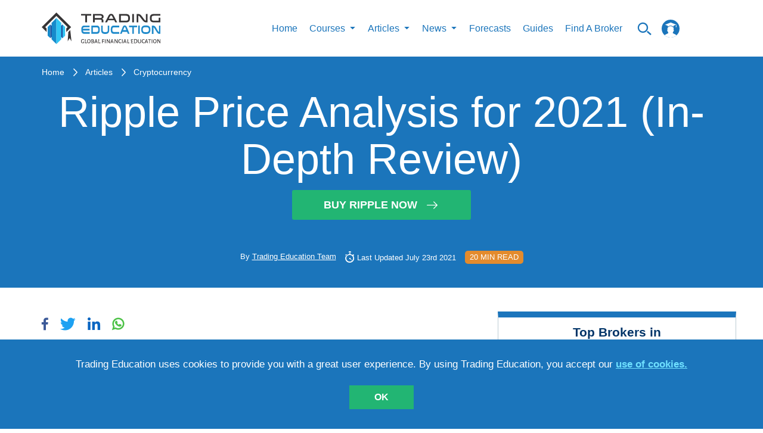

--- FILE ---
content_type: text/html; charset=utf-8
request_url: https://trading-education.com/ripple-price-analysis-for-2021
body_size: 37224
content:
<!doctype html>
<html data-n-head-ssr lang="en" data-n-head="%7B%22lang%22:%7B%22ssr%22:%22en%22%7D%7D">
  <head >
    <title>Ripple Price Analysis for 2021 (In-Depth Review) | Trading Education</title><meta data-n-head="ssr" charset="utf-8"><meta data-n-head="ssr" name="viewport" content="width=device-width, initial-scale=1"><meta data-n-head="ssr" name="fb:pages" property="fb:pages" content="1758999497742660"><meta data-n-head="ssr" name="coinzilla" content="b2799de34e9ba86b55d7f9cf89d109ff"><meta data-n-head="ssr" data-hid="fb:app_id" property="fb:app_id" content="407451343056491"><meta data-n-head="ssr" data-hid="fb:admins" property="fb:admins" content="100001074045071"><meta data-n-head="ssr" data-hid="og:description" property="og:description" content="XRP Price Forecast for 2021
We’ll be sharing the top Experts predictions for Ripple in 2021. 
Read our Ripple XRP Price Analysis for..."><meta data-n-head="ssr" data-hid="og:title" property="og:title" content="Ripple Price Analysis for 2021 (In-Depth Review) | Trading Education"><meta data-n-head="ssr" data-hid="og:image" property="og:image" content="https://img.trading-education.com/article/160977656216438810051609776562_resized.jpg"><meta data-n-head="ssr" data-hid="description" name="description" content="The following Ripple price analysis for 2021 will look at the token’s future potential, consider the factors affecting the value of XRP and check out what some key industry figures have to say. "><meta data-n-head="ssr" data-hid="keywords" name="keywords" content="Ripple price analysis, ripple price analysis for 2021, xrp price analysis"><link data-n-head="ssr" rel="preload" href="/fonts/icomoon.woff2" as="font" type="font/woff2" crossorigin="anonymous"><link data-n-head="ssr" rel="icon" type="image/x-icon" href="/favicon.ico"><link data-n-head="ssr" href="https://app.trading-education.com" rel="dns-prefetch"><link data-n-head="ssr" href="https://img.trading-education.com" rel="preconnect"><link data-n-head="ssr" href="https://ipinfo.io" rel="preconnect"><script data-n-head="ssr" src="https://www.googletagmanager.com/gtag/js?id=G-6SJQ7ET54C" async></script><script data-n-head="ssr" src="/gs.client.js"></script><script data-n-head="ssr" type="application/ld+json">[{"@context":"https://schema.org","@type":"Article","headline":"Ripple Price Analysis for 2021 (In-Depth Review)","datePublished":"2021-01-12T17:11:13+0000","dateModified":"2021-07-23T11:56:00+0000","image":"https://img.trading-education.com/article/160977656216438810051609776562_resized.jpg","description":"The following Ripple price analysis for 2021 will look at the token’s future potential, consider the factors affecting the value of XRP and check out what some key industry figures have to say. ","keywords":"Ripple price analysis, ripple price analysis for 2021, xrp price analysis","publisher":{"@type":"Organization","name":"Trading Education","logo":{"@type":"ImageObject","url":"http://trading-education.com/images/main-logo.svg","width":187,"height":50},"url":"http://trading-education.com","sameAs":["https://www.facebook.com/tradingeducation1","https://www.pinterest.co.uk/tradingeducation/_created/","https://www.instagram.com/trading_education/","https://www.pinterest.co.uk/tradingeducation/_created/","https://www.linkedin.com/company/trading-education/about/"]},"author":{"@type":"Person","name":"Trading Education Team","image":"http://trading-education.com/images/main-logo.svg"}}]</script><script data-n-head="ssr" type="text/javascript" src="https://s.skimresources.com/js/230783X1713172.skimlinks.js"></script><script data-n-head="ssr" charset="utf-8" src="https://platform.twitter.com/widgets.js" async></script><style data-vue-ssr-id="c3ae2b30:0 b55c0b9a:0 761d0e24:0 eeea6dda:0 7f0e4ab1:0 40bc4ee0:0 0a900227:0 fc810dc6:0 638af25f:0 53cbf92c:0 ba9ef6de:0 716711e2:0 e8d64c7a:0">@font-face{font-family:"icomoon";src:url(/fonts/icomoon.woff2) format("woff2");font-weight:400;font-style:normal;font-display:swap}[class^=icon-]{font-family:"icomoon"!important;speak:none;font-style:normal;font-weight:400;font-feature-settings:normal;font-variant:normal;text-transform:none;line-height:1;-webkit-font-smoothing:antialiased;-moz-osx-font-smoothing:grayscale}.icon-arrow-right-m:before{content:"\e9b1"}.icon-up-to-date:before{content:"\e9a2"}.icon-articles1:before{content:"\e9ad"}.icon-million:before{content:"\e9ae"}.icon-helping:before{content:"\e9af"}.icon-search_n:before{content:"\e954"}.icon-certificate:before{content:"\e946"}.icon-check_n:before{content:"\e9aa"}.icon-arrow-x:before{content:"\e9ab"}.icon-unlim-arrow:before{content:"\e9ac"}.icon-vid-cam:before{content:"\e900"}.icon-questions:before{content:"\e9a6"}.icon-bulb:before{content:"\e9a7"}.icon-open-book:before{content:"\e9a8"}.icon-clock-new:before{content:"\e9a9"}.icon-face:before{content:"\e9a5"}.icon-progress-arrow-left:before{content:"\e852";color:#1b75bc}.icon-progress-arrow-right:before{content:"\e853";color:#1b75bc}.icon-free_ebooks:before{content:"\e1000";color:#fff}.icon-whatsapp-icon:before{content:"\e933"}.icon-success-face:before{content:"\e9a0"}.icon-fail-face:before{content:"\e9a1"}.icon-filter:before{content:"\e99d"}.icon-prev-page:before{content:"\e99e"}.icon-my-account:before{content:"\e99c"}.icon-twitter-logo-silhouette:before{content:"\e996"}.icon-pinterest_letter:before{content:"\e997"}.icon-google-plus:before{content:"\e998"}.icon-right-arrow:before{content:"\e994"}.icon-form-email:before{content:"\e993"}.icon-fb1:before{content:"\e98e"}.icon-insta1:before{content:"\e98f"}.icon-in:before{content:"\e990"}.icon-whats-up:before{content:"\e991"}.icon-to-top-arrow:before{content:"\e98c"}.icon-star:before{content:"\e987"}.icon-user:before{content:"\e980"}.icon-chevron-up:before{content:"\e982"}.icon-logo-courses:before{content:"\e979"}.icon-logo-video:before{content:"\e975"}.icon-logo-article:before{content:"\e978"}.icon-btn-form-arr:before{content:"\e922"}.icon-certificate-email:before{content:"\e923"}.icon-certificat-load:before{content:"\e924"}.icon-close-modals:before{content:"\e927"}.icon-drop:before{content:"\e92b"}.icon-edit-icon:before{content:"\e92c"}.icon-hamburger-mobile-open:before{content:"\e937"}.icon-lock2:before{content:"\e93f"}.icon-lock-i:before{content:"\e940"}.icon-qiuz-alarm:before{content:"\e949"}.icon-quiz:before{content:"\e94a"}.icon-quiz-arrow:before{content:"\e94b"}.icon-quiz-result-fb:before{content:"\e94c"}.icon-quiz-result-relevant-course:before{content:"\e94d"}.icon-quiz-retake-test:before{content:"\e94e"}.icon-search:before{content:"\e9b0"}.icon-subscription-check:before{content:"\e959"}.icon-total-i:before{content:"\e95a"}.icon-triangle:before{content:"\e95c"}.icon-105:before{content:"\e96d"}.icon-arrow-new-1:before{content:"\e972"}.icon-alert:before{content:"\e91d"}.icon-bell:before{content:"\e914"}.icon-learn:before{content:"\e915"}.icon-community:before{content:"\e917"}.icon-signals:before{content:"\e909"}.icon-minus:before{content:"\e907"}.icon-check:before{content:"\e908"}.icon-plus:before{content:"\e905"}.icon-small-icon:before{content:"\e903"}
html{border:0;vertical-align:baseline}body,html{margin:0;padding:0}body{min-width:320px;min-height:100vh;width:100%;height:100%;font-family:Arial;font-weight:400;font-style:normal;font-size:16px;line-height:1.4;color:#5a5a5a;position:relative;-webkit-font-smoothing:antialiased;background:#fff;overflow-x:hidden;overflow-y:auto}*,:after,:before{box-sizing:border-box;outline:none}aside,canvas,figcaption,figure,video{margin:0;padding:0;border:0}ol,ul{list-style:none}li,ol,ul{margin:0;padding:0}table{border-collapse:collapse;border-spacing:0}button,input,textarea{-webkit-appearance:none;-moz-appearance:none;appearance:none}button:focus,input:focus,textarea:focus{outline:none}a{line-height:inherit}a,a:focus{text-decoration:none}a:focus{outline:none}a:hover{text-decoration:none}::-moz-selection{background-color:#1b75bb;color:#fff}::selection{background-color:#1b75bb;color:#fff}iframe{margin:0 0 40px;padding:0;border:0;width:100%}input[type=number]::-webkit-inner-spin-button,input[type=number]::-webkit-outer-spin-button{-webkit-appearance:none;margin:0}code{text-shadow:0 1px #fff;line-height:1.3;font-family:"Arial","Helvetica",sans-serif;font-weight:400;white-space:pre-wrap;white-space:-moz-pre-wrap;white-space:-o-pre-wrap;background:#f5f2f0;display:block;padding:12px;margin:8px 0;color:#303038;border:0;border-radius:6px}h1,h2,h3,h4,h5,h6{line-height:1.1;margin-bottom:12px;margin-top:12px;font-weight:400}.button,b,button,strong{font-family:"Arial","Helvetica",sans-serif!important;font-weight:700}h1 small,h2 small,h3 small,h4 small,h5 small,h6 small{font-size:60%;color:#6f6f6f;line-height:0}h1{font-size:44px}h2{font-size:34px}h3{font-size:27px}h4{font-size:23px}h5{font-size:17px}h6{font-size:14px}p{font-weight:400;line-height:1.45;margin-top:0;margin-bottom:10px;font-size:17px}hr{border:solid #eff0f4;border-width:1px 0 0;margin:21px 0}hr,hr.small{clear:both;height:0}hr.small{border:double #37485c;border-width:4px 0 0;margin:30px auto 20px;max-width:150px}#__layout,#__nuxt{overflow-x:hidden;overflow-y:auto}#__layout::-webkit-scrollbar,#__nuxt::-webkit-scrollbar{width:0!important;-ms-overflow-style:none;overflow-y:-moz-scrollbars-none}#__layout,#__nuxt{display:flex;min-height:100vh;height:100%;width:100%}#__layout{overflow:hidden}.wrapper{display:flex;flex-direction:column;width:100%;min-height:100vh;overflow:hidden!important}.main,main{flex-grow:1}img{display:inline-block;max-width:100%;height:auto}button,input[type=submit]{border:none;outline:none;background:none;cursor:pointer}.container{width:100%;margin:0 auto;flex-grow:1}@media (min-width:1280px){.container{max-width:1170px}}.container-fluid{margin-right:auto;margin-left:auto;padding-right:15px;padding-left:15px}.container-form{margin:0 auto;width:100%;max-width:1170px}.row{display:flex;flex:0 1 auto;flex-direction:row;flex-wrap:wrap;position:relative}.container-fluid>.row,.container>.row{margin-right:-15px;margin-left:-15px}[class^=col].no-padding{padding:0}.col-xs,.col-xs-2,.col-xs-4,.col-xs-6,.col-xs-12{flex:0 0 auto;padding-right:15px;padding-left:15px}.col-xs{flex-grow:1;flex-basis:0;max-width:100%}.col-xs-2{flex-basis:16.667%;max-width:16.667%}.col-xs-4{flex-basis:33.333%;max-width:33.333%}.col-xs-6{flex-basis:50%;max-width:50%}.col-xs-12{flex-basis:100%;max-width:100%}@media (min-width:576px){.col-sm-4,.col-sm-12{flex:0 0 auto;padding-right:15px;padding-left:15px}.col-sm-4{flex-basis:33.333%;max-width:33.333%}.col-sm-6{flex-basis:50%;max-width:50%}.col-sm-12{flex-basis:100%;max-width:100%}}@media (min-width:1024px){.col-md-2,.col-md-3,.col-md-4,.col-md-5,.col-md-6,.col-md-7,.col-md-8,.col-md-9,.col-md-12{flex:0 0 auto;padding-right:15px;padding-left:15px}.col-md-2{flex-basis:16.667%;max-width:16.667%}.col-md-3{flex-basis:25%;max-width:25%}.col-md-4{flex-basis:33.333%;max-width:33.333%}.col-md-5{flex-basis:41.667%;max-width:41.667%}.col-md-6{flex-basis:50%;max-width:50%}.col-md-7{flex-basis:58.333%;max-width:58.333%}.col-md-8{flex-basis:66.667%;max-width:66.667%}.col-md-9{flex-basis:75%;max-width:75%}.col-md-12{flex-basis:100%;max-width:100%}}@media (min-width:1280px){.col-lg-2,.col-lg-3,.col-lg-4,.col-lg-5,.col-lg-6,.col-lg-7,.col-lg-8,.col-lg-9,.col-lg-12{flex:0 0 auto;padding-right:15px;padding-left:15px}.col-lg-2{flex-basis:16.667%;max-width:16.667%}.col-lg-3{flex-basis:25%;max-width:25%}.col-lg-4{flex-basis:33.333%;max-width:33.333%}.col-lg-5{flex-basis:41.667%;max-width:41.667%}.col-lg-6{flex-basis:50%;max-width:50%}.col-lg-7{flex-basis:58.333%;max-width:58.333%}.col-lg-8{flex-basis:66.667%;max-width:66.667%}.col-lg-9{flex-basis:75%;max-width:75%}.col-lg-12{flex-basis:100%;max-width:100%}}.text-center{text-align:center!important}.mb-40{margin-bottom:40px!important}.flex-column-reverse{flex-direction:column-reverse!important}@media only screen and (min-width:768px){.flex-md-row{flex-direction:row!important}}.free-course h1,.free-course h2,.free-course h3,.free-course h4,.free-course h5,.free-course h6{margin-bottom:0;margin-top:0}.resptable{border:1px solid #ccc;border-collapse:collapse;margin:0;padding:0;width:100%;table-layout:fixed}.resptable caption{font-size:1.5em;margin:.5em 0 .75em}.resptable tr{background-color:#f8f8f8;border:1px solid #ddd;padding:.35em}.resptable th{font-size:.85em;letter-spacing:.1em;text-transform:uppercase}.resptable td,.resptable th{padding:.625em;text-align:center}@media screen and (max-width:600px){.resptable{border:0}.resptable caption{font-size:1.3em}.resptable thead{border:none;clip:rect(0 0 0 0);height:1px;margin:-1px;overflow:hidden;padding:0;position:absolute;width:1px}.resptable tr{border-bottom:3px solid #ddd;display:block;margin-bottom:.625em}.resptable td{border-bottom:1px solid #ddd;display:block;font-size:.8em;text-align:center}.resptable td:before{content:attr(data-label);float:left;font-weight:700;text-transform:uppercase}.resptable td:last-child{border-bottom:0}}.to-top{width:50px;height:50px;display:inline-flex;flex-shrink:0;border:1px solid #1b75bb;position:fixed;align-items:center;justify-content:center;z-index:1000;bottom:80px;right:80px;cursor:pointer;transition:all .15s ease;background:#fff}.to-top i{line-height:1;z-index:1;font-size:30px;color:#1b75bb;position:absolute;transform:rotate(-90deg)}@media screen and (max-width:650px){.to-top i{font-size:20px}}@media screen and (max-width:1200px){.to-top{bottom:40px;right:40px}}@media screen and (max-width:650px){.to-top{width:30px;height:30px;bottom:100px;right:20px}}.to-top:hover{opacity:.9}.category__list-text{color:#1b75bb}.icon{text-align:center;padding-bottom:15px}.icon i{display:inline-block;font-size:60px;color:#1b75bb}.icon span{font-size:17px;display:block;color:#1b75bb;text-align:center;text-transform:uppercase;line-height:1}select::-ms-expand{display:none!important}input[type=number]{-moz-appearance:textfield!important}.course-quiz.quizzes-question .quizzes-buttons{justify-content:center}.course-quiz.quizzes-question .flex-row{padding-top:0!important}.topic{padding:5px}.topic img{display:inline;margin-right:20px;float:left}.topic p{font-size:13px;text-transform:uppercase;color:#000}.forget-password-title{font-weight:700;font-size:21px;text-transform:uppercase;color:#003468;text-align:center}.forget-password-paragraph{font-size:15px;color:#000;text-align:center}.tab button{font-size:18px}#account-notifications form .row{margin:0 19px}.choices,.switch-notification{float:left}.activity-summery{float:left;padding-top:20px;padding-bottom:20px;width:100%}@media screen and (max-width:700px){.choices input[type=checkbox]+label{margin-right:0!important}.choices label{font-size:12px}}@media (min-width:641px) and (max-width:1023px){.choices label{font-size:10px}}.benefits p{font-weight:400;font-size:13px;color:#000}.benefits p i{color:#1b75bc;position:relative;top:2px;display:inline-block;margin-right:3px}@media screen and (max-width:700px){.benefits{margin-top:20px}}.questions p{color:#5e6466;float:left;font-size:12px;font-weight:700}.questions i{float:right;padding:12px}.faq{padding:50px}#published hr{margin-bottom:8px;margin-top:8px}@media screen and (max-width:500px){.tab button{font-size:10px}}@media screen and (max-width:375px){.tab button{font-size:8px}}.tab button{float:left;border:none;outline:none;cursor:pointer;padding:14px 16px;font-weight:700;font-size:16px;text-transform:uppercase;color:#003468;background-color:#fff!important}@media screen and (max-width:500px){.tab button{font-size:13px}}@media screen and (max-width:375px){.tab button{font-size:14px}}.tab button:hover{background-color:#ddd}.book-image{display:block;width:100%;height:auto;padding-top:0;z-index:97;margin:0 auto}.selected{margin:-30px auto 0 10px;display:block;font-size:50px;text-align:center;color:#258ccc}.accordion2{background-color:#1b75bc!important;cursor:pointer;padding:18px;width:100%;border:none;text-align:left;outline:none;transition:.4s;font-size:18px;line-height:14px;text-transform:uppercase;color:#fff}.accordion2:hover,.active{background-color:#ccc}.accordion2:after{color:#fff;float:right;margin-left:5px;content:""}.accordion2:before{color:#fff;float:left;margin-right:5px;content:""}.panel2{padding:0 18px;background-color:#fff;max-height:0;overflow:hidden;transition:max-height .2s ease-out}.search-field2 input[type=text]{border:none!important}.search-field2 i{float:right;padding-top:8px;color:#1b75bc}.search-field2 input{float:left;width:90%}.video-status label{font-size:15px;line-height:14px;text-transform:uppercase;color:#003468}.video-status input[type=radio]{-webkit-appearance:checkbox;-moz-appearance:checkbox;-ms-appearance:checkbox}.title{width:100%;max-width:854px;margin:0 auto}.vid-list-container{width:100%;height:660px;overflow:hidden;float:right}.vid-list-container:focus,.vid-list-container:hover{overflow-y:auto}ol#vid-list{margin:0;padding:0;background:#fff}ol#vid-list li{list-style:none}ol#vid-list li a{text-decoration:none;background-color:#fff;display:block}.vid-thumb{float:left;margin-right:8px}#vid-list .desc{color:#111;margin-top:5px;text-align:left;font-weight:700;font-size:13px;color:#000}@media (max-width:624px){.vid-list-container{padding-bottom:20px}}.video-category-title{font-weight:700;font-size:21px;color:#1b75bc}.video-line{padding-left:0}.share{padding-top:20px}.share p{font-weight:700;font-size:19px;line-height:36px;text-transform:uppercase;color:#1b75bc;float:right}.share i{font-size:25px;color:#1b75bc;padding-right:2px}@media (max-width:700px){.share{padding-top:190px}}@media (min-width:700px) and (max-width:1023px){.share{padding-top:90px}}.quiztagline{font-size:19px;color:#1b75bc;padding-top:30px}.quiez-title{font-weight:700;font-size:21px;color:#1b75bc}.vid-container2{position:relative;padding-bottom:41%;padding-top:30px;height:0;width:100%;float:left}.vid-container2 iframe,.vid-container2 img{position:absolute;top:0;left:0;width:100%;min-height:360px}.start-quiz{background-color:#1b75bc;color:#fff;border-radius:5px;float:left;padding:5px 20px;margin-left:0;font-size:16px}.start-quiz:hover{background:#001c4e;color:#fff}.start-quiz-btn{padding:13px 60px;background-color:#d65464;text-align:center;text-transform:uppercase;vertical-align:middle;color:#fff;box-shadow:0 5px 5px 3px #b3b3b3}.start-quiz-btn:hover{color:#fff;text-decoration:none}@media (max-width:700px){.start-quiz-btn{padding-left:40px;padding-right:40px}}#trading-signals{padding-top:20px;padding-bottom:20px}.question-body{font-size:14px;line-height:20px;color:#000}.replies a{float:left;margin-right:10px;color:#1b75bc;padding:3px 20px;border-radius:50px;font-size:16px;text-transform:uppercase;border:1px solid #ddd}.replies ul li,.replies ul li button{margin-right:10px;line-height:1}.replies ul li,.replies ul li button,.replies ul li span{display:inline;float:left;font-size:17px;text-transform:uppercase;color:#bdccd4}.replies ul li span{padding-left:20px;padding-right:20px;border:1px solid #ddd;border-radius:50px;margin-right:0}.replies ul li i{font-style:normal;padding-right:5px;font-size:20px}.button{font-weight:400}.detail-news .text-box img{height:100%}.detail-news .text-box img.tinymceResized{margin-right:15px}.detail-news .text-box img.tinymceResized.tinymceAlignRight{margin-right:0}.detail-news .text-box img.tinymceAlignLeft{float:left!important;margin-right:15px}@media screen and (max-width:650px){.detail-news .text-box img.tinymceAlignLeft{float:none!important;display:block;margin:0 auto 15px}}.detail-news .text-box img.tinymceAlignRight{float:right!important;margin-left:15px}@media screen and (max-width:650px){.detail-news .text-box img.tinymceAlignRight{float:none!important;display:block;margin:0 auto 15px}}.detail-news .text-box img.tinymceAlignCenter{float:none!important;margin:0 auto 15px;display:block}.detail-news .text-box span{margin-bottom:10px!important;line-height:33px}.detail-news .text-box h1,.detail-news .text-box h2,.detail-news .text-box h3,.detail-news .text-box h4,.detail-news .text-box h5,.detail-news .text-box h6{color:#1b75bc;font-weight:700;font-size:21px;padding-bottom:20px}.detail-news .text-box h1 span,.detail-news .text-box h2 span,.detail-news .text-box h3 span,.detail-news .text-box h4 span,.detail-news .text-box h5 span,.detail-news .text-box h6 span{font-weight:700}.detail-news .text-box p{font-size:18px;color:#003468;line-height:33px;margin-bottom:20px!important}.detail-news .text-box a{color:#1b75bc;display:inline-block}.detail-news .text-box ol,.detail-news .text-box ul{margin-left:14px;list-style-type:disc}.detail-news .text-box ol{list-style-type:decimal;padding-bottom:10px}.detail-news .text-box li{margin-bottom:20px;color:#003468}.detail-news .text-box .coin-info{margin:40px 0}.detail-news .text-box .coin-info__title{text-align:center;color:#1b75bc!important;font-size:23px!important;line-height:1.2;margin-bottom:40px;margin-top:0;padding-bottom:0!important}.detail-news .text-box .coin-info__table-wrap{display:block;width:100%;max-width:550px;margin:0 auto;overflow-x:auto;-webkit-overflow-scrolling:touch;box-shadow:0 0 13px rgba(0,0,0,.13)}.detail-news .text-box .coin-info__table{color:#003468;font-size:18px;line-height:1.15;width:100%;border-collapse:collapse}@media (max-width:767px){.detail-news .text-box .coin-info__table{font-size:14px}}.detail-news .text-box .coin-info__table tr:nth-child(2n) td,.detail-news .text-box .coin-info__table tr:nth-child(2n) th{background-color:#f2f2f2}.detail-news .text-box .coin-info__table tr:nth-child(2n)>:first-child{border-left-color:#f2f2f2}.detail-news .text-box .coin-info__table tr:nth-child(2n)>:last-child{border-right-color:#f2f2f2}.detail-news .text-box .coin-info__table tr:last-child td,.detail-news .text-box .coin-info__table tr:last-child th{border-bottom-color:#f2f2f2}.detail-news .text-box .coin-info__table td,.detail-news .text-box .coin-info__table th{padding:17px 25px;border:1px solid #fff;word-wrap:break-word;-ms-word-break:break-all;word-break:break-all;word-break:break-word;-ms-hyphens:auto;-webkit-hyphens:auto;hyphens:auto;background-color:#fff}@media (max-width:767px){.detail-news .text-box .coin-info__table td,.detail-news .text-box .coin-info__table th{padding-top:20px;padding-bottom:20px}}.detail-news .text-box .coin-info__table td.red,.detail-news .text-box .coin-info__table th.red{color:#d65464}.detail-news .text-box .coin-info__table td.green,.detail-news .text-box .coin-info__table th.green{color:#177242}.detail-news .text-box .coin-info__table th{text-align:left;width:50%}.detail-news .text-box .coin-info__table td{text-align:center;width:50%}.validation-error{display:block;color:#d23232!important;text-transform:inherit!important;margin-bottom:0;padding-bottom:0!important}.form-group.checkbox{padding-top:12px}.form-group input{padding:0;height:auto;width:auto;margin-bottom:0;display:none;cursor:pointer}.form-group label{position:relative;cursor:pointer;font-size:13px;color:#fff;line-height:.9}.form-group label span{display:inline-block;vertical-align:middle}.form-group label span a{color:#fff;text-decoration:underline}.form-group label span a:hover{text-decoration:none}.form-group label:before{content:"";-webkit-appearance:none;background-color:#fff;border:2px solid #fff;padding:5px;display:inline-block;position:relative;vertical-align:middle;cursor:pointer;margin-right:8px}.form-group input:checked+label:after{content:"";display:block;position:absolute;top:1px;left:4px;width:5px;height:8px;border:solid #000;border-width:0 2px 2px 0;transform:rotate(45deg)}.flex-row{display:flex;width:100%;align-items:center}.flex-row .cell{width:50%}.top-slide{padding-left:5px;padding-right:5px}.top-slide .top-slide-content{display:flex;justify-content:space-between;padding-bottom:20px}.top-slide .top-slide-content .top-slide-title{font-weight:700;font-size:16px;color:#003468;padding-right:20px}.top-slide .hot-label-wr{flex-direction:row;padding-top:5px;display:none}.top-slide .hot-label-wr .hot-label{line-height:24px;display:inline-block;background-color:#d65464;color:#fff;text-transform:uppercase;border-radius:7px;text-align:center;padding-left:8px;padding-right:8px;margin-right:12px;height:24px}.top-slide.hot .hot-label-wr{display:flex}.loader{text-align:center;cursor:pointer}.loader span{display:inline-block;text-transform:uppercase;font-size:16px;color:#001c4e;margin-bottom:10px}.loader img{display:block;margin:0 auto;width:35px}.text-center{text-align:center}.fag-header{border-top:20px solid #1b75bc;position:relative;margin-bottom:25px;display:flex;width:100%}.fag-header .fag-header-row{width:100%;display:flex;flex-wrap:nowrap;align-items:center}.fag-header .fag-header-row .fag-header-cell{width:100%;position:relative;height:174px}.fag-header .fag-header-row .fag-header-img{width:660px;display:block;margin:-1px auto 0;z-index:1;position:absolute;left:50%;transform:translateX(-50%)}@media only screen and (max-width:650px){.fag-header .fag-header-row{flex-wrap:wrap}.fag-header .fag-header-row .fag-header-cell{width:100%;text-align:center}.fag-header .fag-header-row .fag-header-cell:first-child{order:2}.fag-header .fag-header-row .fag-header-cell:last-child{order:1;min-height:85px;margin-bottom:25px}.fag-header .fag-header-row .fag-header-img{margin:-1px auto 0}.fag-header:after{bottom:inherit;top:85px;top:110px}}@media only screen and (max-width:600px){.fag-header .fag-header-row .fag-header-cell:last-child{margin-bottom:0}.fag-header:after{top:160px}}.banners-list{margin-bottom:25px}.banners-list__item{display:flex;justify-content:center;max-width:400px;margin:0 auto}.banners-list__item:not(:last-child){margin-bottom:25px}.banners-list__img{display:block}.socials-list{display:flex;align-items:center;flex-wrap:wrap;cursor:pointer}.socials-list.colored .socials-list__link[class*=facebook]{color:#3b5998}.socials-list.colored .socials-list__link[class*=twitter]{color:#1da1f2}.socials-list.colored .socials-list__link[class*=linkedin]{color:#0a66c2}.socials-list.colored .socials-list__link[class*=whatsapp]{color:#4dc247}.socials-list.colored .socials-list__link i{color:inherit}@media screen and (min-width:1350px){.socials-list.vertical{display:inline-flex;flex-direction:column}}@media screen and (min-width:1350px){.socials-list.vertical .socials-list__item{margin-right:0;padding:20px 0}}@media screen and (min-width:1350px){.socials-list.vertical .socials-list__item:first-child{padding-top:0}}@media screen and (min-width:1350px){.socials-list.vertical .socials-list__item:last-child{padding-bottom:0}}.socials-list__item{display:inline-flex;padding:10px 0}.socials-list__item:not(:last-child){margin-right:20px}.socials-list__link{display:inline-flex;color:#fff;font-size:21px;transition:color .3s}.socials-list__link:hover{color:#ccc}@media only screen and (min-width:1300px){.row.gutter-20{margin-left:-20px!important;margin-right:-20px!important}}@media only screen and (min-width:1300px){.row.gutter-20 .col,.row.gutter-20 [class^=col]{padding-left:20px!important;padding-right:20px!important}}.badge{display:inline-block;font-size:14px;line-height:1;border:1px solid transparent;border-radius:2px;padding:4px 12px;text-transform:uppercase;transition:color .3s,border-color .3s,background-color .3s}.badge,.badge-outline-white{background-color:transparent}.badge-outline-white{border-color:#fff;color:#fff}.badge-outline-white[href]:hover{color:#1b75bc;background-color:#fff}.badge-outline-blue{border-color:#1b75bc;background-color:transparent;color:#1b75bc}.badge-outline-blue[href]:hover{color:#fff;background-color:#1b75bc}.badges-list{display:flex;flex-wrap:wrap}.badges-list__item{margin:5px 0}.badges-list__item:not(:last-child){margin-right:15px}.link-with-arrow{position:relative;display:inline-block;padding-right:36px;font-size:15px;font-weight:700;transition:color .3s}.link-with-arrow:after{content:"\e994";display:inline-block;font-family:icomoon!important;position:absolute;top:50%;right:0;transform:translateY(-50%);font-size:1.4em;font-weight:400}.link-with-arrow.yellow{color:#e38b2d}.link-with-arrow.yellow:hover{color:#e9a45a}@media only screen and (max-width:1125px){.partner-card-row{justify-content:space-around!important}.partner-card-row .partner-card-cell{width:33%!important}}@media only screen and (max-width:1025px){.message a{text-transform:uppercase;font-weight:700}.message p{text-align:left!important;font-size:29px!important}.full-width{width:100%!important;max-width:100%!important;flex-basis:100%!important}.flex-four-row{flex-wrap:wrap}.flex-four-row .cell{width:33.3%;padding-bottom:25px}}.news-container{width:100%}@media only screen and (max-width:1023px){.full-width{width:100%!important;max-width:50%!important;flex-basis:50%!important}.news-card__img{width:auto!important;margin:0 auto}}@media only screen and (max-width:1023px) and (max-width:639px){.news-card__img{width:100%!important}}@media only screen and (max-width:960px){.registration-form{padding-left:10px;padding-right:10px}}@media only screen and (max-width:890px){.map iframe{max-height:315px}}@media only screen and (max-width:855px){.partner-card-row .partner-card-cell{width:50%!important}.chapters-layout{padding-right:0!important}}@media only screen and (max-width:768px){.pagination__btn,.reward__icon,.reward__info{display:none}}@media only screen and (max-width:719px){.contacts .columns{margin-bottom:20px;border-bottom:1px double #37485c;padding-bottom:15px}.social{margin-top:0}.social ul li{border-right:0;margin-bottom:1px;width:100%}.message p{text-align:center;font-size:20px}}@media only screen and (max-width:600px){.partner-card-row .partner-card-cell{width:100%!important}.flex-four-row{flex-wrap:wrap}.flex-four-row .cell{width:100%}.flex-four-row .articles-content{max-width:80%}.payment{width:100%;overflow:auto}.scroll{width:600px}}@media only screen and (max-width:500px){.flex-four-row .articles-content{max-width:100%}.reward__block{padding-top:0}}@media only screen and (max-width:449px){.top-slide a{display:block!important;margin:0 auto}.top-slide-img{text-align:center}.top-slide-img a{display:inline-block}}@media only screen and (max-width:400px){.btn-blue a,.btn-blue button,.btn-main-green a,.btn-main-green button,.btn-main-red a,.btn-main-red button,.btn-orange a,.btn-orange button{width:100%}.news-card__description{order:10}}form{margin:0;padding:0}.row form .row{margin:0 -6px}.row form .row .columns{padding:.4px}label{color:#4d4d4d;cursor:pointer;display:block;font-weight:500;margin-bottom:3px}input[type=date],input[type=email],input[type=number],input[type=password],input[type=search],input[type=text],input[type=time],input[type=url],textarea{background-color:#fff;font-family:"Arial","Helvetica",sans-serif;font-weight:400;border:0;box-shadow:none;color:#666;display:block;margin:0;padding:6px;width:100%;border-radius:4px}input[type=date]:focus,input[type=email]:focus,input[type=number]:focus,input[type=password]:focus,input[type=search]:focus,input[type=text]:focus,input[type=time]:focus,input[type=url]:focus,textarea:focus{background:#f6f6f6;border-color:#b3b3b3}input[type=date][disabled],input[type=email][disabled],input[type=number][disabled],input[type=password][disabled],input[type=search][disabled],input[type=text][disabled],input[type=time][disabled],input[type=url][disabled],textarea[disabled]{background-color:#ddd}textarea{height:auto;resize:none}select{background-color:#fff;border:0;box-shadow:none;color:#666;display:block;margin:0;padding:6px;width:100%;border-radius:4px}.no-padding{padding-left:0!important;padding-right:0!important}.button{cursor:pointer}.top-slider li{background-color:#1b75bc;display:inline-block;font-size:0;width:calc(2.2% - 4px);min-width:35px;height:5px;cursor:pointer;vertical-align:top;margin-left:4px;margin-right:4px}.top-slider button{font-size:0;line-height:0}.tags{display:flex;flex-flow:row wrap;margin:0 -7px 20px}.tags__item{margin:0 7px 12px;text-transform:uppercase;color:#333}.tags__item,.tags__item a{display:inline-block;cursor:pointer}.tags__item a{border:1px solid #b3b3b3;border-radius:5px;padding:3px 12px;transition:color .3s,background-color .3s,border-color .3s;color:#b86662}.tags__item a:hover{color:#fff;background-color:#e38b2d;border-color:#e38b2d}.btn-green{text-decoration:none;text-transform:uppercase;color:#fff;display:block;text-align:center;cursor:pointer;background-color:#22b573;transition:all .15s ease;font-weight:700;font-size:18px;margin:0 auto}.btn-green:hover{background-color:#177242}.btn-orange a,.btn-orange button{text-transform:uppercase;font-weight:700;font-size:18px;color:#fff;text-align:center;padding:9px 40px;background-color:#e38b2d;transition:all .15s ease;min-width:272px;display:inline-flex;justify-content:center;align-items:center}.btn-orange a:hover,.btn-orange button:hover{background-color:#003468}.btn-main-red a,.btn-main-red button{text-transform:uppercase;font-weight:700;font-size:18px;color:#fff;text-align:center;padding:0 40px;background-color:#d65464;transition:all .15s ease;height:40px;display:inline-flex;justify-content:center;align-items:center}.btn-main-red a:hover,.btn-main-red button:hover{background-color:#d13f51}.btn-main-green a,.btn-main-green button{text-transform:uppercase;font-weight:700;font-size:18px;color:#fff;text-align:center;padding:0 40px;background-color:#22b573;transition:all .15s ease;height:40px;display:inline-flex;justify-content:center;align-items:center}@media screen and (max-width:639px){.btn-main-green a,.btn-main-green button{height:auto;line-height:23px;padding:13px 40px}}.btn-main-green a:hover,.btn-main-green button:hover{background-color:#177242}.btn-blue a,.btn-blue button{display:inline-flex;align-items:center;justify-content:center;height:40px;text-transform:uppercase;font-family:"Arial","Helvetica",sans-serif!important;font-weight:700;font-size:18px;color:#fff;text-align:center;padding:0 5px;background-color:#1b75bc;transition:all .15s ease;min-width:272px}.btn-blue a:hover,.btn-blue button:hover{background-color:#003468}.share-results{background-color:#3b5999}.share-results span{display:flex;justify-content:center;align-items:center;height:37px;width:100%}.share-results span.desktop-visible{display:flex}@media only screen and (max-width:768px){.share-results span.desktop-visible{display:none}}.share-results span.mobile-visible{display:none}@media only screen and (max-width:768px){.share-results span.mobile-visible{display:flex}}.share-results:hover{background-color:#344e87}.share-results i{margin-right:15px;font-size:22px;color:#fff;vertical-align:middle;display:inline-block}.question .question-head .question-head-title P{font-weight:700;font-size:18px;color:#003468;text-transform:uppercase;padding-bottom:5px}.bnr-ads{width:100%;position:relative;margin-bottom:20px}.bnr-ads__img{display:block;width:100%;max-width:none!important}.bnr-ads__btn{display:block;text-align:center;text-transform:uppercase;line-height:60px;padding:0 28px;font-family:"Arial","Helvetica",sans-serif;font-weight:700;font-size:30px;color:#fff;cursor:pointer;text-decoration:none;letter-spacing:2px;background:linear-gradient(90deg,#1aa9fd 0,#20b2f4 25%,#2cc1d7 50%,#39ceb3 75%,#49dc79);border-radius:40px}@media (max-width:1023px){.bnr-ads__btn{line-height:40px;font-size:25px}}@media (max-width:767px){.bnr-ads__btn{width:260px;line-height:40px;font-size:16px;padding:0 10px;margin:0 auto}}@media (max-width:639px){.bnr-ads__btn{width:210px;line-height:32px;font-size:14px}}.bnr-ads__btn:hover{background:linear-gradient(90deg,#fe6f1a 0,#f8681e 25%,#d23c2e 50%,#c93338 75%,#994f7e)}.bnr-ads__btn-wrap{position:absolute;bottom:18px;left:24px}@media (max-width:1023px){.bnr-ads__btn-wrap{left:20px}}@media (max-width:767px){.bnr-ads__btn-wrap{bottom:20px;left:0;right:0}}@media (max-width:639px){.bnr-ads__btn-wrap{bottom:12px}}.category{display:inline-block;position:relative;padding:3px 0;margin:10px -10px 35px;width:280px}.category__title{cursor:pointer}.category__title span{display:inline-block}.category__title span span{color:#1b75bc;font-weight:400;font-size:21px;display:inline-block;margin:0 5px}.category__title span span.menu-icon-wrapper{margin-left:0}.category__title i{color:#1b75bc}.category__content{display:none;position:absolute;top:100%;left:0;right:0;width:100%;background-color:#fff;box-shadow:0 3px 5px 1px #bfbfbf;z-index:100}.category__set{max-height:185px;overflow-y:auto;overflow-x:hidden}.category__set::-webkit-scrollbar{-webkit-appearance:none}.category__set::-webkit-scrollbar:vertical{width:4px}.category__set::-webkit-scrollbar:horizontal{height:4px}.category__set::-webkit-scrollbar-thumb{background-color:#ccc;border-radius:2px;border:none}.category__set::-webkit-scrollbar-track{border-radius:2px;background-color:#f2f2f2}.category_active{background-color:#1b75bc}.category_active .category__title i,.category_active .category__title span{color:#fff}.category_active .category__content{display:block}.category__input{text-transform:uppercase;background:none;border-bottom:1px solid #e6e6e6;border-radius:0;color:#003468;padding-right:25px}.category__input::-webkit-input-placeholder{font:16px;color:#ccc}.category__input:-moz-placeholder,.category__input::-moz-placeholder{font:16px;color:#ccc}.category__input:-ms-input-placeholder{font:16px;color:#ccc}.category__input:active,.category__input:focus{background:none}.category__list{color:#1b75bb;text-transform:capitalize;cursor:pointer;position:relative}.category__list:not(.category__list_search){word-break:break-all}.category__list:not(.category__list_search):hover{background-color:#e6e6e6}.category__list_search{padding:0 15px;margin-bottom:10px;cursor:default}.category__list_search i{position:absolute;top:0;bottom:0;margin:auto;height:20px;right:15px}.category__list-text{border-bottom:1px solid #e6e6e6;margin:-1px 15px 0;padding:8px 0 7px;display:block}.category__list:last-child .category__list-text{border-bottom:none}.vm--container{z-index:10000!important}.vm--overlay{background:rgba(0,0,0,.8)!important}.vm--overlay::-webkit-scrollbar{-webkit-appearance:none}.vm--overlay::-webkit-scrollbar:vertical{width:0}.vm--overlay::-webkit-scrollbar:horizontal{height:0}.vm--overlay::-webkit-scrollbar-thumb{background-color:transparent;border-radius:0;border:none}.vm--overlay::-webkit-scrollbar-track{border-radius:0;background-color:transparent}.vm--modal.chapterAvailable,.vm--modal.ErrorSavePopup,.vm--modal.RequestFreePopup,.vm--modal.SubscribePopup,.vm--modal.SuccessfullSavePopup,.vm--modal.TheChapterUnAvailable,.vm--modal.TheQuizUnAvailable,.vm--modal.transparent-no-shadow{background-color:transparent;box-shadow:none}.vm--modal.chapterAvailable::-webkit-scrollbar,.vm--modal.ErrorSavePopup::-webkit-scrollbar,.vm--modal.RequestFreePopup::-webkit-scrollbar,.vm--modal.SubscribePopup::-webkit-scrollbar,.vm--modal.SuccessfullSavePopup::-webkit-scrollbar,.vm--modal.TheChapterUnAvailable::-webkit-scrollbar,.vm--modal.TheQuizUnAvailable::-webkit-scrollbar,.vm--modal.transparent-no-shadow::-webkit-scrollbar{-webkit-appearance:none}.vm--modal.chapterAvailable::-webkit-scrollbar:vertical,.vm--modal.ErrorSavePopup::-webkit-scrollbar:vertical,.vm--modal.RequestFreePopup::-webkit-scrollbar:vertical,.vm--modal.SubscribePopup::-webkit-scrollbar:vertical,.vm--modal.SuccessfullSavePopup::-webkit-scrollbar:vertical,.vm--modal.TheChapterUnAvailable::-webkit-scrollbar:vertical,.vm--modal.TheQuizUnAvailable::-webkit-scrollbar:vertical,.vm--modal.transparent-no-shadow::-webkit-scrollbar:vertical{width:0}.vm--modal.chapterAvailable::-webkit-scrollbar:horizontal,.vm--modal.ErrorSavePopup::-webkit-scrollbar:horizontal,.vm--modal.RequestFreePopup::-webkit-scrollbar:horizontal,.vm--modal.SubscribePopup::-webkit-scrollbar:horizontal,.vm--modal.SuccessfullSavePopup::-webkit-scrollbar:horizontal,.vm--modal.TheChapterUnAvailable::-webkit-scrollbar:horizontal,.vm--modal.TheQuizUnAvailable::-webkit-scrollbar:horizontal,.vm--modal.transparent-no-shadow::-webkit-scrollbar:horizontal{height:0}.vm--modal.chapterAvailable::-webkit-scrollbar-thumb,.vm--modal.ErrorSavePopup::-webkit-scrollbar-thumb,.vm--modal.RequestFreePopup::-webkit-scrollbar-thumb,.vm--modal.SubscribePopup::-webkit-scrollbar-thumb,.vm--modal.SuccessfullSavePopup::-webkit-scrollbar-thumb,.vm--modal.TheChapterUnAvailable::-webkit-scrollbar-thumb,.vm--modal.TheQuizUnAvailable::-webkit-scrollbar-thumb,.vm--modal.transparent-no-shadow::-webkit-scrollbar-thumb{background-color:transparent;border-radius:0;border:none}.vm--modal.chapterAvailable::-webkit-scrollbar-track,.vm--modal.ErrorSavePopup::-webkit-scrollbar-track,.vm--modal.RequestFreePopup::-webkit-scrollbar-track,.vm--modal.SubscribePopup::-webkit-scrollbar-track,.vm--modal.SuccessfullSavePopup::-webkit-scrollbar-track,.vm--modal.TheChapterUnAvailable::-webkit-scrollbar-track,.vm--modal.TheQuizUnAvailable::-webkit-scrollbar-track,.vm--modal.transparent-no-shadow::-webkit-scrollbar-track{border-radius:0;background-color:transparent}.vm--modal.chapterAvailable{display:flex;align-items:flex-start;padding-left:10px;padding-right:10px;min-height:100vh;height:auto;overflow-y:auto}.vm--modal.SuccessfullyPopup{height:inherit!important;overflow-y:auto!important}.top-icon{position:absolute;left:50%;transform:translate(-50%);top:-30px;width:60px;height:60px;border-radius:50%;background-color:#d65464;display:flex;align-items:center;justify-content:center}.top-icon .icon-close-modals{font-size:28px;color:#fff;position:static}.icon-close-modals{position:fixed;top:40px;right:40px;font-size:20px;color:#fff;cursor:pointer}@media only screen and (max-width:700px){.icon-close-modals{top:15px;right:15px}}.form-error,.validation-error{color:#d65464;display:block;background:#fff;text-align:center;padding:3px;margin-top:10px;margin-bottom:10px;width:100%}.form-error a,.validation-error a{color:#1b75bc!important;text-decoration:none}.form-error a:hover,.validation-error a:hover{text-decoration:underline}.vm--overlay{position:fixed;box-sizing:border-box;left:0;top:0;width:100%;height:100vh;background:rgba(0,0,0,.2);opacity:1}.vm--container.scrollable{height:100%;min-height:100vh;overflow-y:auto;-webkit-overflow-scrolling:touch}.vm--modal-overlay+.vm--modal{position:relative;overflow:hidden;box-sizing:border-box}.vm--container.scrollable .vm--modal{margin-bottom:2px}.vm--modal{background-color:#fff;text-align:left;border-radius:3px;box-shadow:0 20px 60px -2px rgba(27,33,58,.4);padding:0}.vm--modal.vm--modal-fullscreen{width:100vw;height:100vh;margin:0;left:0;top:0}.vm--modal-top-right{display:block;position:absolute;right:0;top:0}.overlay-fade-enter-active,.overlay-fade-leave-active{transition:all .2s}.overlay-fade-enter,.overlay-fade-leave-active{opacity:0}.nice-modal-fade-enter-active,.nice-modal-fade-leave-active{transition:all .4s}.nice-modal-fade-enter,.nice-modal-fade-leave-active{opacity:0;transform:translateY(-20px)}
.v-select{position:relative;font-family:inherit}.v-select,.v-select *{box-sizing:border-box}@-webkit-keyframes vSelectSpinner{0%{transform:rotate(0deg)}to{transform:rotate(1turn)}}@keyframes vSelectSpinner{0%{transform:rotate(0deg)}to{transform:rotate(1turn)}}.vs__fade-enter-active,.vs__fade-leave-active{pointer-events:none;transition:opacity .15s cubic-bezier(1,.5,.8,1)}.vs__fade-enter,.vs__fade-leave-to{opacity:0}.vs__dropdown-toggle{-webkit-appearance:none;-moz-appearance:none;appearance:none;display:flex;padding:0 0 4px;background:none;border:1px solid rgba(60,60,60,.26);border-radius:4px;white-space:normal}.vs__selected-options{display:flex;flex-basis:100%;flex-grow:1;flex-wrap:wrap;padding:0 2px;position:relative}.vs__actions{display:flex;align-items:center;padding:4px 6px 0 3px}.vs__open-indicator{fill:rgba(60,60,60,.5);transform:scale(1);transition:transform .15s cubic-bezier(1,-.115,.975,.855);transition-timing-function:cubic-bezier(1,-.115,.975,.855)}.vs__clear{fill:rgba(60,60,60,.5);padding:0;border:0;background-color:transparent;cursor:pointer;margin-right:8px}.vs__dropdown-menu{display:block;box-sizing:border-box;position:absolute;top:calc(100% - 1px);left:0;z-index:1000;padding:5px 0;margin:0;width:100%;max-height:350px;min-width:160px;overflow-y:auto;box-shadow:0 3px 6px 0 rgba(0,0,0,.15);border:1px solid rgba(60,60,60,.26);border-top-style:none;border-radius:0 0 4px 4px;text-align:left;list-style:none;background:#fff}.vs__no-options{text-align:center}.vs__dropdown-option{line-height:1.42857143;display:block;padding:3px 20px;clear:both;color:#333;white-space:nowrap;cursor:pointer}.vs__dropdown-option--highlight{background:#5897fb;color:#fff}.vs__dropdown-option--deselect{background:#fb5858;color:#fff}.vs__dropdown-option--disabled{background:inherit;color:rgba(60,60,60,.5);cursor:inherit}.vs__selected{display:flex;align-items:center;background-color:#f0f0f0;border:1px solid rgba(60,60,60,.26);border-radius:4px;color:#333;line-height:1.4;margin:4px 2px 0;padding:0 .25em;z-index:0}.vs__deselect{display:inline-flex;-webkit-appearance:none;-moz-appearance:none;appearance:none;margin-left:4px;padding:0;border:0;cursor:pointer;background:none;fill:rgba(60,60,60,.5);text-shadow:0 1px 0 #fff}.vs__search::-webkit-search-cancel-button{display:none}.vs__search::-ms-clear,.vs__search::-webkit-search-decoration,.vs__search::-webkit-search-results-button,.vs__search::-webkit-search-results-decoration{display:none}.vs__search,.vs__search:focus{-webkit-appearance:none;-moz-appearance:none;appearance:none;line-height:1.4;font-size:1em;border:1px solid transparent;border-left:none;outline:none;margin:4px 0 0;padding:0 7px;background:none;box-shadow:none;width:0;max-width:100%;flex-grow:1;z-index:1}.vs__search::-moz-placeholder{color:inherit}.vs__search:-ms-input-placeholder{color:inherit}.vs__search::placeholder{color:inherit}.vs__spinner{align-self:center;opacity:0;font-size:5px;text-indent:-9999em;overflow:hidden;border:.9em solid hsla(0,0%,39.2%,.1);border-left-color:rgba(60,60,60,.45);transform:translateZ(0);-webkit-animation:vSelectSpinner 1.1s linear infinite;animation:vSelectSpinner 1.1s linear infinite;transition:opacity .1s}.vs__spinner,.vs__spinner:after{border-radius:50%;width:5em;height:5em}
.wrapper[data-v-0229708a]{padding-top:95px;transition:padding-top .3s ease}@media screen and (max-width:1250px){.wrapper[data-v-0229708a]{padding-top:70px}}
@media only screen and (max-width:960px){.notification-list[data-v-7d6b335e]{display:none}.community-top-box[data-v-7d6b335e]{padding:15px 0}}.overlayMain[data-v-7d6b335e]{position:fixed;left:0;right:0;bottom:0;top:0;background:rgba(0,0,0,.3);z-index:100;display:none}.overlayMain.open[data-v-7d6b335e]{display:block}.sidebar-enter-active[data-v-7d6b335e],.sidebar-leave-active[data-v-7d6b335e]{transition:all .3s;transform:translateX(0)}.sidebar-enter[data-v-7d6b335e],.sidebar-leave-to[data-v-7d6b335e]{transition:all .3s;transform:translateX(100%)}.header[data-v-7d6b335e]{background:#fff;width:100%;position:fixed;top:0;left:0;right:0;z-index:1100}.header__container[data-v-7d6b335e]{display:flex;flex-direction:row;align-items:center;justify-content:space-between;width:100%;max-width:1170px;padding:21px 15px;margin:0 auto;position:relative;z-index:5;transition:all .3s ease}@media screen and (max-width:1250px){.header__container[data-v-7d6b335e]{padding:10px 15px;position:static}}.header .center-cell[data-v-7d6b335e]{width:100%;justify-content:flex-end}.header .center-cell[data-v-7d6b335e],.header .logo[data-v-7d6b335e]{display:inline-flex;align-items:center}.header .logo[data-v-7d6b335e]{margin-right:25px}.header .logo__link[data-v-7d6b335e]{display:inline-flex;width:auto;transition:all .3s ease-out}.header .logo__link img[data-v-7d6b335e]{height:53px;max-width:inherit;width:auto;-o-object-fit:contain;object-fit:contain;transition:all .3s ease-out}@media screen and (max-width:1250px){.header .logo__link img[data-v-7d6b335e]{height:40px}}.header .latest-price[data-v-7d6b335e]{display:inline-flex;align-items:center;justify-content:center;height:35px;padding:0 15px;font-size:16px;line-height:19px;color:#fff;background:#22b573;flex-shrink:0;transition:all .3s ease}@media screen and (max-width:700px){.header .latest-price[data-v-7d6b335e]{display:none}}.header .latest-price[data-v-7d6b335e]:hover{background:#177242}.header .header-toolbar[data-v-7d6b335e]{display:flex;flex-wrap:nowrap;justify-content:flex-end;align-items:center;padding-left:25px}@media screen and (max-width:1300px){.header .header-toolbar[data-v-7d6b335e]{padding-right:70px}}@media screen and (max-width:1250px){.header .header-toolbar[data-v-7d6b335e]{padding-left:15px;padding-right:0}}.header .header-toolbar .searchbar-btn[data-v-7d6b335e]{display:inline-flex;align-items:center;justify-content:center;font-size:22px;color:#1b75bb;margin-right:17px;cursor:pointer;width:24px;height:22px}.header .header-toolbar .searchbar-btn .icon-search_n[data-v-7d6b335e]{width:24px;height:22px}@media screen and (max-width:800px){.header .header-toolbar .searchbar-btn[data-v-7d6b335e]{display:none}}.header .header-toolbar .profile-menu[data-v-7d6b335e]{font-size:16px;color:#fff;position:relative;display:flex;justify-content:flex-end;align-items:center}@media screen and (max-width:1250px){.header .header-toolbar .profile-menu[data-v-7d6b335e]{margin-right:17px}}@media screen and (max-width:700px){.header .header-toolbar .profile-menu[data-v-7d6b335e]{display:none}}.header .header-toolbar .profile-menu-controls li[data-v-7d6b335e]{transition:all .15s ease}.header .header-toolbar .profile-menu-controls li[data-v-7d6b335e]:hover{background-color:#1b75bc}.header .header-toolbar .profile-menu-controls li a[data-v-7d6b335e]{display:block;width:100%;height:100%;text-decoration:none;color:#fff}.header .header-toolbar .profile-menu .toggle-wrapper[data-v-7d6b335e]{z-index:105;display:inline-flex;align-items:center;justify-content:center;cursor:pointer;height:30px;width:30px;overflow:hidden;border-radius:50%;background:#1b75bb}.header .header-toolbar .profile-menu .toggle-wrapper i[data-v-7d6b335e]{color:#fff;position:relative;top:3px;font-size:26px}.header .header-toolbar .profile-menu .menu-title[data-v-7d6b335e]{padding:11px 0 8px 10px;font-weight:700;color:#1b75bb;height:50px;display:inline-flex;align-items:center;width:100%}.header .header-toolbar .profile-menu .menu-title a[data-v-7d6b335e]{color:#1b75bb;font-size:16px;padding-left:10px}.header .header-toolbar .profile-menu .menu-title a[data-v-7d6b335e]:hover{text-decoration:none;color:#fff;background:#1b75bb}.header .header-toolbar .profile-menu.active .menu-controls-wrapper[data-v-7d6b335e]{transform:scaleY(1);opacity:1}.header .menu-controls-wrapper[data-v-7d6b335e]{position:absolute;top:-10px;left:-125px;width:165px;background-color:#fff;box-shadow:0 0 15px 2px rgba(0,0,0,.2);z-index:101;opacity:0;transform:scaleY(0);transform-origin:top;transition:transform .3s ease,opacity .3s ease}.header .menu-controls-wrapper .profile-menu-controls[data-v-7d6b335e]{width:100%}.header .menu-controls-wrapper .profile-menu-controls li[data-v-7d6b335e]{display:block;width:100%}.header .menu-controls-wrapper .profile-menu-controls li a[data-v-7d6b335e],.header .menu-controls-wrapper .profile-menu-controls li span[data-v-7d6b335e]{padding:10px 5px 10px 25px;width:100%;font-size:16px;color:#1b75bb;display:inline-flex;align-items:center;cursor:pointer;transition:all .3s ease}.header .menu-controls-wrapper .profile-menu-controls li a[data-v-7d6b335e]:hover,.header .menu-controls-wrapper .profile-menu-controls li span[data-v-7d6b335e]:hover{background:#1b75bb;color:#fff}.header .desktop-menu[data-v-7d6b335e]{width:100%}@media screen and (max-width:1250px){.header .desktop-menu[data-v-7d6b335e]{position:absolute;top:70px;left:0;right:0;width:100%;height:calc(100vh - 70px);z-index:1001;background-color:#1b75bb;display:none;padding:0;overflow:hidden}}.header .desktop-menu.open[data-v-7d6b335e]{display:block}.header .desktop-menu .sf-menu a[data-v-7d6b335e]{text-transform:none;width:100%}@media screen and (max-width:1250px){.header .desktop-menu .sf-menu a[data-v-7d6b335e]{text-transform:uppercase}}@media screen and (max-width:1250px){.header .desktop-menu .sf-menu[data-v-7d6b335e]{position:absolute;top:0;left:0;right:0;bottom:0;width:100%;height:100%;padding:15px 25px;overflow:auto;display:block}}.header .search[data-v-7d6b335e]{height:95px;background:#fff;position:fixed;display:flex;align-items:center;top:0;left:0;z-index:130;transform:scale(0);width:0;transition:all .3s ease}@media screen and (max-width:1250px){.header .search[data-v-7d6b335e]{height:70px}}.header .search.search-active[data-v-7d6b335e]{transform:scale(1);width:100%}.header .search__wrapper[data-v-7d6b335e]{width:100%;max-width:1200px;padding:0 15px;margin:0 auto;display:flex;align-items:center;justify-content:space-between}.header .search__input[data-v-7d6b335e]{width:100%}.header .search__input input[data-v-7d6b335e]{width:100%;background:transparent;font-size:21px;color:#1b75bb}.header .search__input input[data-v-7d6b335e]::-webkit-input-placeholder{font-size:21px;color:#1b75bb}.header .search__input input[data-v-7d6b335e]::-moz-placeholder{font-size:21px;color:#1b75bb}.header .search__input input[data-v-7d6b335e]:-ms-input-placeholder{font-size:21px;color:#1b75bb}.header .search__input input[data-v-7d6b335e]:-moz-placeholder{font-size:21px;color:#1b75bb}.header .search__btn[data-v-7d6b335e]{width:25px;height:25px;display:inline-flex;align-items:center;justify-content:center;cursor:pointer;font-size:24px;line-height:24px;margin-right:25px;flex-shrink:0;color:#1b75bb}.header .search__close[data-v-7d6b335e]{cursor:pointer}.header .search__close .icon-close-modals[data-v-7d6b335e]{position:static;font-size:23px;color:#1b75bb}.header.fixed[data-v-7d6b335e]{box-shadow:0 0 12px 1px rgba(0,0,0,.3)}@media screen and (max-width:1250px){.header.fixed .header__container[data-v-7d6b335e]{padding:10px 15px}}.header.boxshadow[data-v-7d6b335e]{box-shadow:0 0 12px 1px rgba(0,0,0,.3)}.sf-menu[data-v-7d6b335e],.sf-menu *[data-v-7d6b335e]{overflow:visible;margin:0;padding:0;list-style:none;z-index:100}.toggle-menu[data-v-7d6b335e]{display:none;width:25px;height:20px;flex-direction:column;justify-content:space-between;position:relative}@media screen and (max-width:1250px){.toggle-menu[data-v-7d6b335e]{display:inline-flex}}.toggle-menu span[data-v-7d6b335e]{width:100%;display:inline-flex;height:2px;background:#1b75bb;transition:all .3s ease}.toggle-menu.open span[data-v-7d6b335e]:nth-child(2){opacity:0}.toggle-menu.open span[data-v-7d6b335e]:first-child{position:absolute;top:9px;transform:rotate(-45deg)}.toggle-menu.open span[data-v-7d6b335e]:last-child{position:absolute;bottom:9px;transform:rotate(45deg)}.sf-menu[data-v-7d6b335e]{display:flex;flex-wrap:nowrap;justify-content:space-between;bottom:100%;border:transparent;line-height:1;width:100%;text-align:center}.sf-menu[data-v-7d6b335e],.sf-menu *[data-v-7d6b335e]{overflow:visible;margin:0;padding:0;list-style:none;z-index:100}.sf-menu .menu-center[data-v-7d6b335e]{width:100%;display:flex;flex-wrap:nowrap;align-items:center;justify-content:flex-end;bottom:100%;border:transparent;line-height:1;margin-bottom:0;text-align:center}@media screen and (max-width:1250px){.sf-menu .menu-center[data-v-7d6b335e]{flex-direction:column;justify-content:flex-start;align-items:inherit}}.sf-menu>.sf-menu-item[data-v-7d6b335e]{cursor:pointer}.sf-menu .sf-menu-item[data-v-7d6b335e]{text-decoration:none;text-align:center;display:inline-block;position:relative;transition:all .15s ease;z-index:0;cursor:pointer;margin-left:20px}@media screen and (max-width:1250px){.sf-menu .sf-menu-item[data-v-7d6b335e]{margin-bottom:24px;margin-left:0;position:static}}@media screen and (max-width:1250px){.sf-menu .sf-menu-item[data-v-7d6b335e]:last-child{margin-bottom:0}}.sf-menu .sf-menu-item>a[data-v-7d6b335e]{background-color:transparent!important}@media screen and (max-width:1250px){.sf-menu .sf-menu-item>a[data-v-7d6b335e]{position:static}}@media screen and (max-width:1250px){.sf-menu .sf-menu-item>a[data-v-7d6b335e]:after{content:"";display:block;position:fixed;top:70px;left:0;right:0;bottom:0;height:calc(100vh - 70px);width:100%;background-color:rgba(0,0,0,.5);opacity:0;visibility:hidden;transition:opacity .3s,visibility .3s}}.sf-menu .sf-menu-item.double[data-v-7d6b335e]{display:flex;align-items:center}@media screen and (min-width:700px){.sf-menu .sf-menu-item.double[data-v-7d6b335e]{display:none}}.sf-menu .sf-menu-item.double .account-button[data-v-7d6b335e]{padding:0 10px;flex:1}.sf-menu .sf-menu-item.double .account-button[data-v-7d6b335e]:hover{background-color:#1b75bb}.sf-menu .sf-menu-item.double .account-button a[data-v-7d6b335e]{text-align:center;font-size:14px}.sf-menu .sf-menu-item.double .account-button[data-v-7d6b335e]:last-child{position:relative}.sf-menu .sf-menu-item.double .account-button[data-v-7d6b335e]:last-child:before{content:"";position:absolute;top:calc(50% - 7.5px);left:0;height:15px;border-left:1px solid #fff}.sf-menu .sf-menu-item:last-child .sub-menu[data-v-7d6b335e]{left:inherit!important;right:0!important}.sf-menu .sf-menu-item:first-child .sub-menu[data-v-7d6b335e]{left:0!important;right:inherit!important}.sf-menu .sf-menu-item .sub-menu[data-v-7d6b335e]{top:32px!important;display:none;left:0;z-index:999999;background:#fff;box-shadow:0 0 15px 2px rgba(0,0,0,.2);overflow:visible;width:auto;text-align:left;position:absolute;padding:10px 0;white-space:nowrap;text-transform:none}@media screen and (max-width:1250px){.sf-menu .sf-menu-item .sub-menu[data-v-7d6b335e]{position:fixed;background-color:#1b75bb;top:70px!important;bottom:0;right:0;left:auto;height:calc(100vh - 70px);transform:translate(100%);width:300px;box-shadow:none;z-index:105;overflow:auto;padding:15px;transition:transform .3s}}.sf-menu .sf-menu-item .sub-menu span[data-v-7d6b335e]{padding:10px 0;white-space:nowrap;text-transform:none}.sf-menu .sf-menu-item .sub-menu li[data-v-7d6b335e]{height:35px;width:100%;padding:0 10px;transition:background-color .15s ease;position:relative}.sf-menu .sf-menu-item .sub-menu li[data-v-7d6b335e]:after{content:"";display:block;position:absolute;left:0;right:0;top:-1px;width:100%;height:1px;background-color:transparent}.sf-menu .sf-menu-item .sub-menu li a[data-v-7d6b335e]{text-transform:capitalize;width:100%;height:100%;display:flex;align-items:center;justify-content:flex-start;color:#1b75bb;font-size:16px;position:relative;background:0 0}@media screen and (max-width:1250px){.sf-menu .sf-menu-item .sub-menu li a[data-v-7d6b335e]{color:#fff}}.sf-menu .sf-menu-item .sub-menu li:last-child a[data-v-7d6b335e]{border-bottom:transparent}.sf-menu .sf-menu-item .sub-menu li[data-v-7d6b335e]:hover,.sf-menu .sf-menu-item .sub-menu li[data-v-7d6b335e]:hover:after{background-color:#1b75bc}.sf-menu .sf-menu-item.open[data-v-7d6b335e]{z-index:10}.sf-menu .sf-menu-item.open .sub-menu[data-v-7d6b335e]{display:block;transform:translate(0)}.sf-menu .sf-menu-item.open>a[data-v-7d6b335e]:after{opacity:1;visibility:visible}.sf-menu .sf-menu-item.close .sub-menu[data-v-7d6b335e]{display:none!important}.sf-menu .sf-menu-item a[data-v-7d6b335e]{border:none;border-radius:0;text-decoration:none;background-position:0 100%}@media screen and (max-width:1250px){.sf-menu .sf-menu-item a[data-v-7d6b335e]{text-align:left}}.sf-menu .sf-menu-item a i[data-v-7d6b335e]{display:inline-block;font-size:11px;margin-left:7px;width:11px;height:11px}@media screen and (max-width:1250px){.sf-menu .sf-menu-item a i[data-v-7d6b335e]{position:relative;transform:rotate(90deg)}.sf-menu .sf-menu-item a i[data-v-7d6b335e]:before{content:"\e982"}}.sf-menu .sf-menu-item a>span[data-v-7d6b335e]{display:flex;align-items:center;justify-content:center}@media screen and (max-width:1250px){.sf-menu .sf-menu-item a>span[data-v-7d6b335e]{justify-content:space-between}}.sf-menu .sf-menu-item a>span i[data-v-7d6b335e]{display:inline-block;font-size:11px;margin-left:7px;width:11px;height:11px}@media screen and (max-width:1250px){.sf-menu .sf-menu-item a>span i[data-v-7d6b335e]{position:relative;transform:rotate(90deg)}.sf-menu .sf-menu-item a>span i[data-v-7d6b335e]:before{content:"\e982"}}.sf-menu .sf-menu-item:hover a[data-v-7d6b335e]{background:linear-gradient(#1b75bc,#1b75bc) no-repeat 0 100%;background-size:100% 3px}.sf-menu .sf-menu-item:hover .sub-menu[data-v-7d6b335e]{display:block}.sf-menu .sf-menu-item:active a[data-v-7d6b335e]{background:linear-gradient(#1b75bc,#1b75bc) no-repeat 0 100%;background-size:100% 3px}.sf-menu .sf-menu-item:active .sub-menu[data-v-7d6b335e],.sf-menu a[data-v-7d6b335e]{display:block}.sf-menu a[data-v-7d6b335e]{position:relative;font-size:16px;text-transform:uppercase;font-weight:400;padding:8px 0;max-height:60px;color:#1b75bb}@media screen and (max-width:1250px){.sf-menu a[data-v-7d6b335e]{color:#fff}}@media only screen and (max-width:768px){.sf-menu a[data-v-7d6b335e]{font-size:18px}}.sf-menu>li>a[data-v-7d6b335e]{display:block;white-space:nowrap}@media screen and (max-width:1250px){.sf-menu .sub-menu li[data-v-7d6b335e]{margin-bottom:20px;padding-left:20px}.sf-menu .sub-menu li[data-v-7d6b335e]:last-child{margin-bottom:0}}.sf-menu .sub-menu li a[data-v-7d6b335e]{font-size:11px;color:#fff}.sf-menu .sub-menu li a[data-v-7d6b335e]:hover{border-bottom:0;text-decoration:none;color:#fff!important;transition:none!important}.sf-menu .sf-menu li ul[data-v-7d6b335e]:after{display:none;border:0}.sf-menu .search[data-v-7d6b335e]{transform:unset;transition:all .3s ease-in;position:unset;left:0;right:0;top:0;bottom:0;background:#1b75bb;padding:0 14px;display:flex;width:100%;align-items:center;justify-content:space-between}@media screen and (min-width:768px){.sf-menu .search[data-v-7d6b335e]{display:none}}.sf-menu .search.active[data-v-7d6b335e]{transform:scale(1)}.sf-menu .search__form[data-v-7d6b335e]{width:100%;display:flex;align-items:center;background:#fff;height:40px;padding-right:55px}.sf-menu .search__form input[data-v-7d6b335e]{height:100%;font-size:16px;padding-left:20px}.sf-menu .search__form input[data-v-7d6b335e]:focus{background:#fff}.sf-menu .search__form input[data-v-7d6b335e]::-webkit-input-placeholder{font-size:16px;color:#1b75bb}.sf-menu .search__form input[data-v-7d6b335e]::-moz-placeholder{font-size:16px;color:#1b75bb}.sf-menu .search__form input[data-v-7d6b335e]:-ms-input-placeholder{font-size:16px;color:#1b75bb}.sf-menu .search__form input[data-v-7d6b335e]:-moz-placeholder{font-size:16px;color:#1b75bb}.sf-menu .search__submit-btn[data-v-7d6b335e]{font-size:25px;line-height:25px;margin-right:15px;color:#1b75bc;position:absolute;right:19px;top:50%;transform:translateY(-50%)}
.risk-text-mobile{position:fixed;bottom:0;font-size:13px}.articles-anchors-links{width:100%;padding:15px;background-color:#fff;box-shadow:0 0 13px rgba(0,0,0,.13);position:relative;overflow:hidden;margin-bottom:25px}.articles-anchors-links.show{max-height:inherit;padding-bottom:25px}.articles-anchors-links.show .toggle-btn__wrapper{box-shadow:none}.articles-anchors-links__title{font-weight:700;font-size:18px;line-height:18px;display:flex;align-items:center;color:#1b75bc;text-transform:uppercase;margin-bottom:18px}.articles-anchors-links__icon{font-weight:970;width:16px;height:14px;display:inline-flex;flex-shrink:0;margin-right:12px;border-top:2px solid #1b75bc;border-bottom:2px solid #1b75bc;position:relative}.articles-anchors-links__icon:before{content:"";width:16px;height:2px;background:#1b75bc;display:inline-block;position:absolute;top:50%;left:0;right:0;transform:translateY(-50%)}.articles-anchors-links__list{list-style-position:inside!important;list-style-type:none!important;position:relative!important;margin-left:0!important}@media screen and (max-width:500px){.articles-anchors-links__list{-moz-column-count:1;column-count:1}}.articles-anchors-links__list li{margin-bottom:10px!important;position:relative;padding-left:30px}.articles-anchors-links__list li:before{content:"";display:inline-block;width:15px;height:13px;background:url(/images/icons_svg/arrow-mark-list.svg) no-repeat 50%;position:absolute;left:0;top:5px}.articles-anchors-links__list li a,.articles-anchors-links__list li span{font-size:16px;line-height:24px;color:#1b75bc;font-weight:400}.articles-anchors-links__list li a{overflow:hidden;display:inline;width:100%;text-decoration:none;transition:all .3s ease;background-position:100%;background-image:linear-gradient(transparent calc(100% - 1px),#1b75bc 1px);background-size:100% 100%;background-repeat:no-repeat}@media screen and (max-width:500px){.articles-anchors-links__list li a{max-width:inherit}}.articles-anchors-links__list li a:hover{background-size:0 100%}.articles-anchors-links__list li:last-child,.detail-news .text-box .articles-anchors-links__icon{margin-bottom:0!important}.detail-news .text-box .articles-anchors-links__list li a{display:inline}
.news-card[data-v-6aff8e3b]{display:flex;flex-direction:column;margin-bottom:20px}.news-card .description h1[data-v-6aff8e3b]{padding-bottom:15px;display:block}.news-card__img-inner[data-v-6aff8e3b]{position:relative;width:100%;height:auto;overflow:hidden}.news-card__img[data-v-6aff8e3b]{max-height:220px}@media (max-width:639px){.news-card__img[data-v-6aff8e3b]{max-height:none}}.news-card__description[data-v-6aff8e3b]{display:flex;margin-bottom:8px;margin-top:5px;justify-content:space-between;align-items:flex-start}.news-card__social[data-v-6aff8e3b]{display:flex;align-items:flex-start;white-space:nowrap}.news-card__social a[data-v-6aff8e3b]{color:#1b75bc;font-size:18px}.news-card__social a+a[data-v-6aff8e3b]{margin-left:4px}.news-card__social span[data-v-6aff8e3b]{color:#1b75bc;font-size:18px;margin-left:10px!important}.news-card__social span+span[data-v-6aff8e3b]{margin-left:4px}.news-card__title[data-v-6aff8e3b]{display:block;margin-bottom:10px;min-height:48px;font-size:18px;font-weight:700;color:#000;margin-top:10px}.news-card__title a[data-v-6aff8e3b]{font-size:18px;font-weight:700;color:#1b75bc}.news-card__text[data-v-6aff8e3b]{font-size:15px;color:#003468;margin-bottom:5px;min-height:84px}.news-card__status[data-v-6aff8e3b]{display:flex;justify-content:flex-end;color:#003468}@media screen and (max-width:700px){.news-card__status[data-v-6aff8e3b]{padding-top:1px}}.news-card .news-card__img-wrap a[data-v-6aff8e3b]{display:inline-block;width:100%}.news-card .news-card__title[data-v-6aff8e3b]{font-size:14px;margin-bottom:5px}.category__input[data-v-6aff8e3b]{text-transform:uppercase;background:none;border-bottom:1px solid #e6e6e6;border-radius:0;color:#003468;padding-right:25px}.category__input[data-v-6aff8e3b]::-webkit-input-placeholder{font:16px;color:#ccc}.category__input[data-v-6aff8e3b]:-moz-placeholder,.category__input[data-v-6aff8e3b]::-moz-placeholder{font:16px;color:#ccc}.category__input[data-v-6aff8e3b]:-ms-input-placeholder{font:16px;color:#ccc}.category__input[data-v-6aff8e3b]:active,.category__input[data-v-6aff8e3b]:focus{background:none}.category__list[data-v-6aff8e3b]{color:#003468;text-transform:uppercase;cursor:pointer;position:relative}.category__list[data-v-6aff8e3b]:not(.category__list_search){word-break:break-all}.category__list[data-v-6aff8e3b]:not(.category__list_search):hover{background-color:#e6e6e6}.category__list_search[data-v-6aff8e3b]{padding:0 15px;margin-bottom:10px;cursor:default}.category__list_search i[data-v-6aff8e3b]{position:absolute;top:0;bottom:0;margin:auto;height:20px;right:15px}.detail-news[data-v-6aff8e3b]{overflow:hidden;padding:0}.detail-news__main-content[data-v-6aff8e3b]{padding-bottom:40px}@media (min-width:576px){.detail-news__main-content[data-v-6aff8e3b]{padding-top:40px}}@media (min-width:1024px){.detail-news__main-content[data-v-6aff8e3b]{padding-bottom:40px}}.detail-news .loader[data-v-6aff8e3b]{margin-top:60px;margin-bottom:40px;cursor:pointer}.detail-news .blue-header[data-v-6aff8e3b]{text-transform:uppercase;font-weight:700;font-size:21px;color:#1b75bc;padding-bottom:25px}.detail-news [class^=col][data-v-6aff8e3b]{padding-left:15px;padding-right:15px;width:100%}.relative-selector[data-v-6aff8e3b]{position:relative}.breadcrumbs[data-v-6aff8e3b]{display:inline-flex;align-items:center;width:100%;justify-content:flex-start;padding-top:15px}.breadcrumbs__item[data-v-6aff8e3b]{margin-right:35px;position:relative}.breadcrumbs__item[data-v-6aff8e3b]:before{font-family:"icomoon"!important;content:"\e9b1";position:absolute;right:-22px;top:3px;color:#fff;font-size:13px;width:7px;height:18px}.breadcrumbs__item[data-v-6aff8e3b]:last-child{margin-right:0}.breadcrumbs__item[data-v-6aff8e3b]:last-child:before{display:none}.breadcrumbs__item a[data-v-6aff8e3b]{font-weight:400;font-size:14px;line-height:18px;color:#fff;display:inline-flex;transition:all .3s ease;white-space:nowrap}.breadcrumbs__item a[data-v-6aff8e3b]:hover{color:#d9d9d9}.text-box[data-v-6aff8e3b]{margin:0 0 20px}.bottombar[data-v-6aff8e3b]{border-top:1px solid #105d96;background:#fff;padding:5px 0;overflow:hidden;position:fixed;height:80px;right:0;left:0;z-index:100;bottom:0;color:#003468;display:flex;justify-content:center;align-items:center}@media screen and (min-width:768px){.bottombar[data-v-6aff8e3b]{display:none}}.bottombar span[data-v-6aff8e3b]{color:#1b75bc}.bottombar .bottombar-text[data-v-6aff8e3b]{display:inline-block;margin-right:10px;line-height:1.2;font-size:18px;font-weight:700;padding-top:2px}@media screen and (max-width:768px){.bottombar .bottombar-text[data-v-6aff8e3b]{margin-bottom:20px}}@media screen and (max-width:768px){.bottombar .popup-items[data-v-6aff8e3b]{min-width:215px;margin-bottom:20px}}.bottombar .popup-items .popup-item img[data-v-6aff8e3b]{border-radius:5px;vertical-align:top;width:80px;margin-top:15px}.bottombar .popup-items .popup-item .btn-wrap[data-v-6aff8e3b]{display:inline-block}.bottombar .popup-items .popup-item .btn-wrap .account[data-v-6aff8e3b]{width:120px;height:40px;padding:10px;background:#22b573;font-size:18px;line-height:16px;font-weight:700;margin-top:10px;margin-left:10px;color:#fff;text-transform:uppercase;display:block}.bottombar .hidden-xs[data-v-6aff8e3b]{display:inline-block;max-width:500px;line-height:1;margin-left:10px;font-size:9pt}i[data-v-6aff8e3b]{color:#fff}.videoList[data-v-6aff8e3b]{width:100%;max-height:645px;overflow-y:auto;margin-bottom:25px;border:1px solid #bdccd4;border-top:10px solid #1b75bc;padding:10px}.videoList[data-v-6aff8e3b]::-webkit-scrollbar{-webkit-appearance:none}.videoList[data-v-6aff8e3b]::-webkit-scrollbar:vertical{width:4px}.videoList[data-v-6aff8e3b]::-webkit-scrollbar:horizontal{height:4px}.videoList[data-v-6aff8e3b]::-webkit-scrollbar-thumb{background-color:#ccc;border-radius:2px;border:none}.videoList[data-v-6aff8e3b]::-webkit-scrollbar-track{border-radius:2px;background-color:#f2f2f2}.videoList .highlight .highlight-title[data-v-6aff8e3b]{font-weight:700;font-size:21px;color:#003468;text-align:center;margin:0 10px 15px;display:block}.videoList .highlight .highlight-title span[data-v-6aff8e3b],.videoList .highlight .highlight-title strong[data-v-6aff8e3b]{display:block;min-height:29px}.videoList .highlight strong[data-v-6aff8e3b]{color:#1b75bc}.videoList__item[data-v-6aff8e3b]{display:flex;width:100%;flex-direction:row;background-color:#fff!important;padding-bottom:10px;position:relative}.videoList__item .video[data-v-6aff8e3b]{width:145px}.videoList__item .video img[data-v-6aff8e3b]{width:100%}.videoList__item .video-list-title[data-v-6aff8e3b]{font-weight:700;font-size:15px;width:170px;color:#000;line-height:1.2;padding-left:20px}.videoList__item .video-list-title a[data-v-6aff8e3b]{color:#003468}.videoList__item-partner[data-v-6aff8e3b]{position:relative;width:100%;background-color:#fff!important}@media only screen and (min-width:768px){.videoList__item-partner[data-v-6aff8e3b]{display:flex}}.videoList__item-partner .video[data-v-6aff8e3b]{width:145px;flex-shrink:0}@media screen and (max-width:768px){.videoList__item-partner .video[data-v-6aff8e3b]{margin-bottom:20px;width:135px}}.videoList__item-partner .video img[data-v-6aff8e3b]{width:100%;max-height:100%}.videoList__item-partner .video-list-title[data-v-6aff8e3b]{font-weight:700;font-size:15px;width:170px;color:#000;line-height:1.2;padding-left:20px}.videoList__item-partner .video-list-title a[data-v-6aff8e3b]{color:#003468}.videoList .hot-label-wr[data-v-6aff8e3b]{display:none;position:absolute;right:0;top:0}.videoList .hot-label-wr .hot-label[data-v-6aff8e3b]{line-height:24px;display:inline-block;background-color:#d65464;color:#fff;text-transform:uppercase;border-radius:7px;text-align:center;padding-left:8px;padding-right:8px;margin-right:12px}.videoList .videoList__item[data-v-6aff8e3b]{padding-left:5px;position:relative;cursor:pointer}.videoList .videoList__item .lock[data-v-6aff8e3b]{width:38px;position:absolute;left:1px;top:5px;display:none}.videoList .videoList__item .lock img[data-v-6aff8e3b]{width:100%;height:auto}.videoList .videoList__item.hot .hot-label-wr[data-v-6aff8e3b],.videoList .videoList__item.lock .lock[data-v-6aff8e3b]{display:block}.videoList .videoList__item-partner[data-v-6aff8e3b]{position:relative;cursor:pointer;min-height:130px}@media only screen and (min-width:768px){.videoList .videoList__item-partner[data-v-6aff8e3b]{padding-left:5px}}@media screen and (max-width:768px){.videoList .videoList__item-partner[data-v-6aff8e3b]{min-height:270px}}.videoList .videoList__item-partner .lock[data-v-6aff8e3b]{width:38px;position:absolute;left:1px;top:5px;display:none}.videoList .videoList__item-partner .lock img[data-v-6aff8e3b]{width:100%;height:auto}.videoList .videoList__item-partner.hot .hot-label-wr[data-v-6aff8e3b],.videoList .videoList__item-partner.lock .lock[data-v-6aff8e3b]{display:block}.broker-bottom-text-warning[data-v-6aff8e3b]{margin-top:20px;text-align:center;font-size:14px}.broker-bottom-text-warning span[data-v-6aff8e3b]{text-align:center;color:#5a5a5a}.item__btn-wrap[data-v-6aff8e3b]{font-weight:700;font-size:15px;width:170px;color:#000;line-height:1.2;padding-left:20px}.item__btn-wrap .account[data-v-6aff8e3b]{width:100%;height:35px;background:#22b573;margin-bottom:15px;color:#fff;display:flex;align-items:center;justify-content:center}.item__btn-wrap .account[data-v-6aff8e3b],.item__btn-wrap .profile[data-v-6aff8e3b]{font-size:16px;font-weight:700;text-transform:uppercase}.item__btn-wrap .profile[data-v-6aff8e3b]{text-align:center;margin:0 auto;display:block;color:#1b75bc;cursor:pointer}.rist_text_mobile[data-v-6aff8e3b]{font-size:13px;margin-bottom:15px}@media (min-width:768px){.rist_text_mobile[data-v-6aff8e3b]{display:none}}.rist_text_desktop[data-v-6aff8e3b]{font-size:13px}@media (max-width:767px){.rist_text_desktop[data-v-6aff8e3b]{display:none}}.item__btn-wrap-partner[data-v-6aff8e3b]{display:flex;align-items:center;flex-wrap:wrap;font-weight:700;font-size:15px;vertical-align:top;color:#000;line-height:1.2;flex-shrink:0;min-height:50px}@media only screen and (min-width:768px){.item__btn-wrap-partner[data-v-6aff8e3b]{display:inline-block;padding-left:20px;margin-bottom:0;width:170px;min-height:auto}}.item__btn-wrap-partner .account[data-v-6aff8e3b]{height:35px;background:#22b573;font-size:16px;font-weight:700;color:#fff;text-transform:uppercase;display:flex;align-items:center;justify-content:center;padding:5px 10px;margin-right:15px;margin-bottom:15px}@media only screen and (min-width:768px){.item__btn-wrap-partner .account[data-v-6aff8e3b]{width:100%;margin-right:0}}.item__btn-wrap-partner .profile[data-v-6aff8e3b]{text-transform:uppercase;font-size:16px;font-weight:700;text-align:center;color:#1b75bc;cursor:pointer;margin-bottom:15px}@media only screen and (min-width:768px){.item__btn-wrap-partner .profile[data-v-6aff8e3b]{display:block;margin:0 auto}}.item__text-wrap-partner[data-v-6aff8e3b]{font-weight:700;font-size:15px;vertical-align:top;display:inline-block}@media only screen and (min-width:768px){.item__text-wrap-partner[data-v-6aff8e3b]{padding-left:20px}}.item__text-wrap-partner .partner-description[data-v-6aff8e3b]{display:-webkit-box;-webkit-box-orient:vertical;-webkit-line-clamp:4;overflow:hidden;height:100px}.affix.news-side-bar-affix[data-v-6aff8e3b],.vue-affix.news-side-bar-affix[data-v-6aff8e3b]{width:360px!important}@media (max-width:1349px){.affix.news-side-bar-affix[data-v-6aff8e3b],.vue-affix.news-side-bar-affix[data-v-6aff8e3b]{width:100%!important}}@media (max-width:1349px){.vue-affix.news-side-bar-affix[data-v-6aff8e3b]{position:static!important}}.banners-list a[data-v-6aff8e3b]{margin:0 auto}
.btn-disclaimer[data-v-b5a5fb1c]{color:#fff;font-size:11px;padding:5px}.article-header__wrapper[data-v-b5a5fb1c]{background-color:#1b75bb;text-align:center;width:100%}.article-header__title[data-v-b5a5fb1c]{padding-top:17px;font-size:72px;font-weight:400;color:#fff;padding-bottom:0;margin-top:0;text-align:center}@media screen and (max-width:768px){.article-header__title[data-v-b5a5fb1c]{padding-top:39px;margin-bottom:20px;font-size:35px!important;color:#fff}}.article-header__subTitle[data-v-b5a5fb1c]{font-size:20px;line-height:30px;margin-bottom:20px;margin-top:20px;color:#fff}@media screen and (max-width:768px){.article-header__subTitle[data-v-b5a5fb1c]{margin-bottom:20px;font-size:16px;line-height:24px;color:#fff}}.article-header__user[data-v-b5a5fb1c]{display:flex;align-items:center;justify-content:center;margin-bottom:10px;padding-left:15px!important;padding-right:15px!important}@media only screen and (max-width:700px){.article-header__user[data-v-b5a5fb1c]{width:100%;max-width:100%;flex-basis:100%;position:relative;flex-wrap:wrap;align-items:flex-start}}.breadcrumbs[data-v-b5a5fb1c]{display:inline-flex;align-items:center;width:100%;justify-content:flex-start;padding-top:15px}.breadcrumbs__item[data-v-b5a5fb1c]{margin-right:35px;position:relative}.breadcrumbs__item[data-v-b5a5fb1c]:before{font-family:"icomoon"!important;content:"\e9b1";position:absolute;right:-22px;top:3px;color:#fff;font-size:13px;width:7px;height:18px}.breadcrumbs__item[data-v-b5a5fb1c]:last-child{margin-right:0}.breadcrumbs__item[data-v-b5a5fb1c]:last-child:before{display:none}.breadcrumbs__item a[data-v-b5a5fb1c]{font-weight:400;font-size:14px;line-height:18px;color:#fff;display:inline-flex;transition:all .3s ease;white-space:nowrap}.breadcrumbs__item a[data-v-b5a5fb1c]:hover{color:#d9d9d9}.news-card__status[data-v-b5a5fb1c]{justify-content:flex-start;align-items:center}.news-card__read-time[data-v-b5a5fb1c],.news-card__updated-date[data-v-b5a5fb1c]{font-size:13px}.news-card__author-name[data-v-b5a5fb1c]{font-size:13px;color:#fff;margin-right:15px}.news-card__author-name a[data-v-b5a5fb1c]{text-decoration:underline;color:#fff}.between-xs[data-v-b5a5fb1c]{justify-content:space-between;padding-bottom:30px}.news-card__updated-date[data-v-b5a5fb1c]{display:flex;align-items:center}.news-card__updated-date i[data-v-b5a5fb1c]{margin-right:5px;color:#fff;font-weight:400;font-size:19px}.news-card__updated-date span[data-v-b5a5fb1c]{color:#fff;font-size:13px;display:inline-block;padding-top:3px}.news-card__header-btn[data-v-b5a5fb1c]{padding-bottom:30px}.news-card__header-btn a[data-v-b5a5fb1c]{height:50px;min-width:300px;padding:0 20px;display:inline-flex;align-items:center;justify-content:center;text-transform:uppercase;color:#fff;background:#22b573;font-weight:700;font-size:18px;border-radius:3px}.news-card__header-btn i[data-v-b5a5fb1c]{margin-left:12px;width:26px}.news-card__read-time[data-v-b5a5fb1c]{padding-top:2px;display:flex;align-items:center;margin-left:15px}.news-card__read-time span[data-v-b5a5fb1c]{font-size:13px;display:inline-block;text-transform:uppercase;color:#fff;background-color:#e38b2d;border-radius:5px;padding:2px 8px}.header-btn-affix[data-v-b5a5fb1c]{width:100%!important}.header-btn-affix.affix[data-v-b5a5fb1c]{top:auto!important;left:0;bottom:0;background-color:#1b75bb;z-index:10;padding:15px}@media (max-width:639px){.header-btn-affix.affix[data-v-b5a5fb1c]{padding-bottom:25px}}@media (min-width:576px){.header-btn-affix.affix[data-v-b5a5fb1c]{top:70px!important;bottom:auto}}@media screen and (min-width:1251px){.header-btn-affix.affix[data-v-b5a5fb1c]{top:95px!important;padding:22px 15px}}.header-btn-affix.affix .news-card__header-btn[data-v-b5a5fb1c]{padding:0}.header-btn-affix.affix .news-card__header-btn a[data-v-b5a5fb1c]{height:35px;font-size:16px;min-width:275px}
.detail-news__socials-list[data-v-1197d144]{margin-bottom:25px}@media screen and (max-width:639px){.detail-news__socials-list[data-v-1197d144]{width:calc(100% + 30px);background-color:#f2f2f2;margin-left:-15px;margin-right:-15px;padding:5px 0}}@media screen and (min-width:1350px){.detail-news__socials-list[data-v-1197d144]{position:absolute;top:0;left:-66px;margin-bottom:0}}@media screen and (max-width:639px){.detail-news__socials-list .socials-list__item[data-v-1197d144]{flex-basis:0;flex-grow:1;max-width:100%;justify-content:center;margin-right:0}}@media screen and (max-width:639px){.detail-news__socials-list .socials-list__item[data-v-1197d144]:not(:last-child){position:relative}}@media screen and (max-width:639px){.detail-news__socials-list .socials-list__item[data-v-1197d144]:not(:last-child):after{content:"";display:block;width:1px;height:22px;background-color:#bdccd4;position:absolute;top:50%;right:0;transform:translateY(-50%)}}@media screen and (max-width:1349px){.detail-news__socials-list-affix[data-v-1197d144]{position:static!important;width:100%!important}}
.jumper[data-v-c1e115f0]{left:0;top:0;right:0;bottom:0;display:block;position:static;margin:auto;transform:rotate(45deg)}.jumper[data-v-c1e115f0],.jumper div[data-v-c1e115f0]{width:50px;height:50px}.jumper div[data-v-c1e115f0]{background-color:#3fa9f5;-webkit-animation-fill-mode:both;animation-fill-mode:both;position:absolute;opacity:0;-webkit-animation:jumper-data-v-c1e115f0 1s linear 0s infinite;animation:jumper-data-v-c1e115f0 1s linear 0s infinite}.jumper div[data-v-c1e115f0]:nth-child(2){-webkit-animation-delay:.33333s;animation-delay:.33333s}.jumper div[data-v-c1e115f0]:nth-child(3){-webkit-animation-delay:.66666s;animation-delay:.66666s}@-webkit-keyframes jumper-data-v-c1e115f0{0%{opacity:0;transform:scale(0)}5%{opacity:1}to{opacity:0}}@keyframes jumper-data-v-c1e115f0{0%{opacity:0;transform:scale(0)}5%{opacity:1}to{opacity:0}}
.faqs-tabs[data-v-3b683eca]{margin-bottom:35px}.faq-header[data-v-3b683eca]{font-family:"Arial","Helvetica",sans-serif;font-style:normal;font-weight:400;font-size:29px;line-height:38px;text-align:center;color:#5a5a5a;margin-bottom:20px;display:block}@media screen and (max-width:768px){.faq-header[data-v-3b683eca]{font-size:25px}}
.ads-banner-top[data-v-5bbb7dc7]{content-visibility:auto;contain-intrinsic-size:1px 400px;min-height:100px}.item__btn-wrap[data-v-5bbb7dc7]{display:table-cell;vertical-align:middle;font-family:"PT Sans","Arial","Helvetica",sans-serif;font-weight:700;font-size:15px;width:170px;color:#000;line-height:1.2;padding-left:20px}.item__btn-wrap .account[data-v-5bbb7dc7]{width:100%;height:35px;background:#22b573;margin-bottom:15px;color:#fff;display:flex;align-items:center;justify-content:center}.item__btn-wrap .account[data-v-5bbb7dc7],.item__btn-wrap .profile[data-v-5bbb7dc7]{font-size:16px;font-weight:700;text-transform:uppercase}.item__btn-wrap .profile[data-v-5bbb7dc7]{display:inline-flex;text-align:center;margin:0 auto;display:block;color:#1b75bc;cursor:pointer}.videoList[data-v-5bbb7dc7]{max-height:645px;overflow-y:auto;margin-bottom:25px;border:1px solid #bdccd4;border-top:10px solid #1b75bc;padding:10px}.videoList[data-v-5bbb7dc7]::-webkit-scrollbar{-webkit-appearance:none}.videoList[data-v-5bbb7dc7]::-webkit-scrollbar:vertical{width:4px}.videoList[data-v-5bbb7dc7]::-webkit-scrollbar:horizontal{height:4px}.videoList[data-v-5bbb7dc7]::-webkit-scrollbar-thumb{background-color:#ccc;border-radius:2px;border:none}.videoList[data-v-5bbb7dc7]::-webkit-scrollbar-track{border-radius:2px;background-color:#f2f2f2}.videoList .highlight .highlight-title[data-v-5bbb7dc7]{font-weight:700;font-size:21px;color:#003468;text-align:center;margin:0 10px 15px;display:block;height:29px}.videoList .highlight strong[data-v-5bbb7dc7]{color:#1b75bc}.videoList .highlight .mb-0[data-v-5bbb7dc7]{margin-bottom:0}.videoList__set[data-v-5bbb7dc7]{min-height:184px}.videoList__item[data-v-5bbb7dc7]{display:flex;width:100%;flex-direction:row;background-color:#fff!important;padding-bottom:10px;position:relative}.videoList__item .video[data-v-5bbb7dc7]{width:145px;display:table-cell;vertical-align:middle}.videoList__item .video img[data-v-5bbb7dc7]{width:100%}.videoList__item .video-list-title[data-v-5bbb7dc7]{font-family:"Arial","Helvetica",sans-serif;font-weight:700;font-size:15px;width:170px;color:#000;line-height:1.2;padding-left:20px}.videoList__item .video-list-title a[data-v-5bbb7dc7]{color:#003468}.videoList .hot-label-wr[data-v-5bbb7dc7]{display:none;position:absolute;right:0;top:0}.videoList .hot-label-wr .hot-label[data-v-5bbb7dc7]{line-height:24px;display:inline-block;background-color:#d65464;color:#fff;text-transform:uppercase;border-radius:7px;text-align:center;padding-left:8px;padding-right:8px;margin-right:12px}.videoList .videoList__item[data-v-5bbb7dc7]{padding-left:5px;position:relative;cursor:pointer;display:table}.videoList .videoList__item[data-v-5bbb7dc7]:last-child{padding-bottom:0}.videoList .videoList__item .lock[data-v-5bbb7dc7]{width:38px;position:absolute;left:1px;top:5px;display:none}.videoList .videoList__item .lock img[data-v-5bbb7dc7]{width:100%;height:auto}.videoList .videoList__item.hot .hot-label-wr[data-v-5bbb7dc7],.videoList .videoList__item.lock .lock[data-v-5bbb7dc7]{display:block}@media only screen and (max-width:768px){.news-video-list[data-v-5bbb7dc7]{display:none!important}}.news-video-list .videoList .hot-label-wr[data-v-5bbb7dc7]{position:static;display:block;padding-top:5px}@media only screen and (max-width:1023px){.news-video-list[data-v-5bbb7dc7]{padding-left:5px;padding-right:5px;width:100%;display:block;max-width:425px;margin:0 auto}}@media only screen and (max-width:500px){.news-video-list[data-v-5bbb7dc7]{max-width:300px}}.category[data-v-5bbb7dc7],.switches-title[data-v-5bbb7dc7],.videoList[data-v-5bbb7dc7]{display:block!important}.switches[data-v-5bbb7dc7]{display:flex!important}.broker-bottom-text-warning[data-v-5bbb7dc7]{text-align:left;font-size:14px}.broker-bottom-text-warning span[data-v-5bbb7dc7]{text-align:center;color:#5a5a5a}.affix[data-v-5bbb7dc7],.vue-affix[data-v-5bbb7dc7]{width:400px!important}@media (max-width:1023px){.affix[data-v-5bbb7dc7],.vue-affix[data-v-5bbb7dc7]{width:100%!important}}@media (max-width:1023px){.vue-affix[data-v-5bbb7dc7]{position:static!important}}@media only screen and (max-width:600px){.courses-main .switches[data-v-5bbb7dc7],.members-area-content .switches[data-v-5bbb7dc7],.partner-card-wr .switches[data-v-5bbb7dc7],.quizzes-main .switches[data-v-5bbb7dc7]{justify-content:center}.switches .form-group label[data-v-5bbb7dc7]{font-size:15px}}@media only screen and (max-width:430px){.videoList__item .video-list-title[data-v-5bbb7dc7]{padding-right:50px;font-size:13px;padding-left:12px}.videoList .hot-label-wr .hot-label[data-v-5bbb7dc7]{margin-right:5px;padding-left:5px;padding-right:5px}}
.container[data-v-40ee7ff0]{padding-left:15px;padding-right:15px}.cookie-policy[data-v-40ee7ff0]{position:fixed;left:0;right:0;bottom:0;z-index:100;width:100%;display:flex;align-items:center;justify-content:center;background:#1b75bb;padding:35px 0;text-align:center}@media only screen and (min-width:576px){.cookie-policy[data-v-40ee7ff0]{padding:33px 0}}.cookie-policy__text[data-v-40ee7ff0]{font-size:15px;line-height:21px;color:#fff;margin-bottom:19px}@media only screen and (min-width:576px){.cookie-policy__text[data-v-40ee7ff0]{font-size:16px;line-height:18.4px;margin-bottom:26px}}.cookie-policy__text p[data-v-40ee7ff0]{line-height:inherit}.cookie-policy__text a[data-v-40ee7ff0]{color:#6ee0ff;font-weight:700;text-decoration:underline;transition:all .3s ease-in}.cookie-policy__text a[data-v-40ee7ff0]:hover{text-decoration:none}.cookie-policy__btn[data-v-40ee7ff0]{display:inline-block;background-color:#22b573;color:#fff;text-transform:uppercase;font-size:16px;font-weight:700;padding:9px 42px;cursor:pointer;transition:background-color .3s}.cookie-policy__btn[data-v-40ee7ff0]:hover{background-color:#24c27b}</style>
  </head>
  <body >
    <div data-server-rendered="true" id="__nuxt"><div id="__layout"><div class="wrapper" data-v-0229708a><header class="header" data-v-7d6b335e data-v-0229708a><div class="overlayMain" data-v-7d6b335e></div> <!----> <div data-v-7d6b335e><!----></div> <div class="header__container" data-v-7d6b335e><div class="logo" data-v-7d6b335e><a href="/" title="" class="logo__link router-link-active" data-v-7d6b335e><img src="[data-uri]" width="199" height="53" alt="Logo" title="Logo" class="full-logo" data-v-7b0e927c data-v-7d6b335e></a></div> <div class="center-cell" data-v-7d6b335e><nav class="desktop-menu" data-v-7d6b335e><div class="sf-menu" data-v-7d6b335e><div class="menu-center" data-v-7d6b335e><div class="sf-menu-item double" data-v-7d6b335e><div class="account-button" data-v-7d6b335e><a title="Login" data-v-7d6b335e> LOG IN </a></div> <div class="account-button" data-v-7d6b335e><a title="Register" data-v-7d6b335e>
                  SIGN UP
                </a></div></div> <div class="sf-menu-item" data-v-7d6b335e><div class="search" data-v-7d6b335e><form class="search__form" data-v-7d6b335e><button type="submit" class="search__submit-btn" data-v-7d6b335e><i class="icon-search_n" data-v-7d6b335e></i></button> <input placeholder="Search" type="text" value="" data-v-7d6b335e></form></div></div> </div></div></nav></div> <div class="header-toolbar" data-v-7d6b335e><div class="search" data-v-7d6b335e><form class="search__wrapper" data-v-7d6b335e><span type="submit" class="search__btn" data-v-7d6b335e><i class="icon-search_n" data-v-7d6b335e></i></span> <div class="search__input" data-v-7d6b335e><input type="text" placeholder="Search" value="" class="searchbar-input" data-v-7d6b335e></div> <span type="reset" class="search__close" data-v-7d6b335e><i class="icon-close-modals" data-v-7d6b335e></i></span></form></div> <div class="searchbar-btn" data-v-7d6b335e><i class="icon-search_n" data-v-7d6b335e></i></div> <div class="profile-menu" data-v-7d6b335e><div class="toggle-wrapper" data-v-7d6b335e><i class="icon-my-account" data-v-7d6b335e></i></div> <div class="menu-controls-wrapper" data-v-7d6b335e><div class="menu-title" data-v-7d6b335e>Members area</div> <ul class="profile-menu-controls" data-v-7d6b335e><!----> <!----> <!----> <li data-v-7d6b335e><span title="Login" data-v-7d6b335e>
                Login
              </span></li> <li data-v-7d6b335e><span title="Register" data-v-7d6b335e>
                Register
              </span></li></ul></div></div> <div class="toggle-menu" data-v-7d6b335e><span data-v-7d6b335e></span> <span data-v-7d6b335e></span> <span data-v-7d6b335e></span></div></div></div></header> <main class="detail-news" data-v-6aff8e3b data-v-0229708a><div class="article-header__wrapper" data-v-b5a5fb1c data-v-6aff8e3b><div class="container container-fluid" data-v-b5a5fb1c><div class="row" data-v-b5a5fb1c><div class="col-xs-12" data-v-b5a5fb1c><div class="breadcrumbs" data-v-b5a5fb1c><div class="breadcrumbs__item" data-v-b5a5fb1c><a href="/" class="router-link-active" data-v-b5a5fb1c>Home</a></div> <div class="breadcrumbs__item" data-v-b5a5fb1c data-v-6aff8e3b><a href="/articles" data-v-6aff8e3b>Articles</a></div> <div class="breadcrumbs__item" data-v-b5a5fb1c data-v-6aff8e3b><a href="/articles/cryptocurrency-trading" data-v-6aff8e3b>
          Cryptocurrency 
        </a></div></div> <h1 class="article-header__title" data-v-b5a5fb1c>
          Ripple Price Analysis for 2021 (In-Depth Review)
        </h1> <!----></div></div> <!----> <div class="row" data-v-b5a5fb1c><div class="col-xs-12" data-v-b5a5fb1c><div class="news-card__header-btn" data-v-b5a5fb1c><a href="https://www.trading-education.com/bitstamp" target="_blank" rel="nofollow" data-v-b5a5fb1c>
            Buy Ripple Now
            <i aria-hidden="true" class="icon-right-arrow" data-v-b5a5fb1c></i></a> <p class="btn-disclaimer" data-v-b5a5fb1c></p></div></div></div> <div class="row between-xs" data-v-b5a5fb1c><div class="col-xs-12 article-header__user no-padding" data-v-b5a5fb1c><div class="news-card__status" data-v-b5a5fb1c><div class="news-card__author-name" data-v-b5a5fb1c>
            By  <a href="/authors/trading-education-team" class="news-card__num" data-v-b5a5fb1c> Trading Education Team </a></div></div> <div class="news-card__status" data-v-b5a5fb1c><div class="news-card__updated-date" data-v-b5a5fb1c><i aria-hidden="true" class="icon-clock-new" data-v-b5a5fb1c></i> <span class="news-card__num" data-v-b5a5fb1c> Last Updated July 23rd 2021 </span></div></div> <div class="news-card__status" data-v-b5a5fb1c><div class="news-card__read-time" data-v-b5a5fb1c><span aria-disabled="true" data-v-b5a5fb1c>20 Min Read</span></div></div></div></div></div></div> <div class="detail-news__main-content" data-v-6aff8e3b><div class="container container-fluid" data-v-6aff8e3b><div class="row" data-v-6aff8e3b><div class="col-md-8 relative-selector" data-v-6aff8e3b><!----> <div data-v-6aff8e3b><!----> <div id="banners" class="jumper" data-v-c1e115f0 data-v-6aff8e3b><div data-v-c1e115f0></div> <div data-v-c1e115f0></div> <div data-v-c1e115f0></div></div> <!----> <div class="text-box" data-v-6aff8e3b><h1><strong>XRP Price Forecast for 2021</strong></h1>
<p><span style="font-weight: 400;"><strong>We&rsquo;ll be sharing the top </strong></span><strong>Experts predictions for Ripple in 2021</strong><span style="font-weight: 400;"><strong>. </strong></span></p>
<p><span style="font-weight: 400;"><em>Read our Ripple XRP Price Analysis for 2021</em></span></p>
<p><span style="font-weight: 400;">Cryptocurrency continued to ingrain itself in the public consciousness throughout 2020, with a record number of new wallets being opened over the course of the year. However, despite there now being thousands of tokens in existence, most casual investors can name just a handful. </span></p>
<p><span style="font-weight: 400;">Aside from Ether and Bitcoin, one name that comes up, again and again, is Ripple. Launched in 2012, Ripple&rsquo;s native cryptocurrency, XRP has firmly established itself as one of the top tokens in the industry and at the time of writing, it was the fourth-largest cryptocurrency in terms of market capitalisation.&nbsp;</span></p>
<p><span style="font-weight: 400;">Often dubbed the &ldquo;bankers&rsquo; crypto&rdquo;, Ripple acts as both a cryptocurrency and a digital payment network for financial transactions. The name Ripple actually refers to the company that set up RippleNet, a payments network aimed at facilitating international payment settlement and asset exchange for financial institutions. The native token that runs on the system is XRP - which is often confusingly known as Ripple - and it is this which forms the subject of our Ripple price analysis for 2021.&nbsp;</span></p>
<p><span style="font-weight: 400;">The last twelve months have been an interesting time for XRP. It started the year trading at around $0.19 and continued to climb steadily until the COVID-19 pandemic struck and threw the financial markets into disarray. Since then the value of XRP has fluctuated significantly. It rallied at the end of the year before legal issues saw gains wiped out almost overnight, sending it back to more or less the same price it traded at in January 2020.</span></p>
<p><span style="font-weight: 400;">So is Ripple still a good investment? The following Ripple price analysis for 2021 will look at the token&rsquo;s future potential, consider the factors affecting the value of XRP and check out what some key industry figures have to say.&nbsp;</span></p>
<p><strong>Contents</strong></p>
<p><span style="font-weight: 400;"><a href="#h_81924662611609773727766">Ripple - An Overview</a></span></p>
<p><span style="font-weight: 400;"><a href="#h_405699211111609773735295">History of Ripple Price Movement</a></span></p>
<p><span style="font-weight: 400;"><a href="#h_621632031201609773739438">Ripple in 2020</a></span></p>
<p><span style="font-weight: 400;"><a href="#h_505364896291609773744159">Experts predictions for Ripple in 2021</a></span></p>
<p><span style="font-weight: 400;"><a href="#h_19227941381609773749343">Should you invest in Ripple in 2021?</a></span></p>
<p><span style="font-weight: 400;"><a href="#h_471711823441609773760694">Conclusion</a></span></p>
<p><span style="font-weight: 400;"><a href="#h_842174067491609773767767">Ripple price analysis 2021 - FAQ</a></span></p>
<p>&nbsp;</p>
<h2 id="h_81924662611609773727766"><strong>Ripple - An Overview</strong></h2>
<p><span style="font-weight: 400;">As part of our Ripple price analysis 2021, it is necessary to take a closer look at what Ripple is and what features make it stand out from the myriad of other cryptocurrencies on the market.&nbsp;</span></p>
<p><span style="font-weight: 400;">Of course, it is inevitable that all altcoins will be compared in some way or another to Bitcoin. However, aside from the fact that both tokens can act as a digital currency, Ripple is a very different beast from <a title="What Is Bitcoin And Is It Worth Investing In Bitcoin In 2021?" href="https://trading-education.com/what-is-bitcoin-and-is-it-worth-investing-in-bitcoin" target="_blank" rel="noopener">Bitcoin</a>. Not only does the network operate differently, but the reason behind Ripple&rsquo;s inception also differs from that of its predecessor.&nbsp;&nbsp;</span></p>
<p><span style="font-weight: 400;">Ripple, as we have mentioned, is actually the name of the company behind the RippleNet payment platform. Whereas Bitcoin was set up as a peer-to-peer payment network, Ripple&rsquo;s objective was to offer a seamless, lightning-fast transactional platform for banks and financial institutions. RippleNet can therefore be seen as a payment settlement, asset exchange, and remittance system that operates in a similar way to the existing standard in international money transfers: SWIFT.</span></p>
<p><span style="font-weight: 400;">XRP is the name of the token used on the Ripple network and is intended to act as a common currency when transferring funds between different fiat currencies. Most existing settlement systems rely on the US dollar as the base currency, but this incurs exchange fees and can take several days to process. By using XRP instead of USD, exchange fees are reduced to a minimum and inter-currency transfers can be made in seconds. Naturally, this has drawn interest from several banks and financial institutions, including Fidor Bank, Santander, the Commonwealth Bank of Australia and several prominent Japanese banks.</span></p>
<p><span style="font-weight: 400;">Ripple also differs from Bitcoin in how transactions are validated. Whereas the latter utilises the <a title="What Is the Difference Between Proof of Work and Proof of Stake?" href="https://trading-education.com/what-is-the-difference-between-proof-of-work-and-proof-of-stake" target="_blank" rel="noopener">proof of work</a> concept, wherein a network of nodes solve blockchain equations and are rewarded with BTC, the Ripple network uses a unique distributed consensus mechanism, which means servers or nodes on the network decide by consensus the validity and authenticity of the transaction.</span></p>
<p><span style="font-weight: 400;"> The different way in which Ripple operates also means the token release mechanism differs from that of Bitcoin. Whereas BTC tokens are added as a reward for miners operating the blockchain, Ripple&rsquo;s XRP is released via smart contracts. Effectively, there are 100 billion XRP tokens in existence, a large portion of which are held in escrow by Ripple. The firm then releases a maximum of 1 billion tokens every month to support transactions in the ecosystem, with any unused tokens being placed back into escrow.&nbsp;</span></p>
<p><span style="font-weight: 400;">On paper, Ripple certainly looks like a worthwhile investment - especially given the fact that several prominent financial institutions have expressed support for the technology. </span><span style="font-weight: 400;">However, as we shall see, there are other factors to consider when deciding whether or not to add XRP to your portfolio. As such, the following Ripple price analysis for 2021 aims to take a closer look at these factors and their potential to affect future price movements.&nbsp;&nbsp;</span></p>
<p>&nbsp;</p>
<h2 id="h_405699211111609773735295"><strong>History of Ripple Price Movement</strong></h2>
<p><span style="font-weight: 400;">A good foundation for any Ripple price analysis for 2021 is a retrospective of price movements over previous years. This will often throw up clues as to how particular factors may affect XRP&rsquo;s value moving forward.&nbsp;</span></p>
<p><span style="font-weight: 400;">The historical trajectory of XRP&rsquo;s value looks very different from those of other prominent cryptocurrencies. Most tokens start life with very little value, but cryptos like Bitcoin and Ether quickly began to rise steadily after a year or two. Ripple, on the other hand, remained almost flatlined until 2017 - almost five years after its inception. It reached a high of $0.34 in May of that year, before going into a bear run that saw it drop to $0.16 in July.</span></p>
<p><span style="font-weight: 400;"> However, by the end of 2017 XRP had rallied and reached parity with the US dollar in December, following news that several financial institutions had signed up to RippleNet. Prices continued to soar until finally reaching an all-time high of $3.08 in January 2018.&nbsp;</span></p>
<p><span style="font-weight: 400;">The record-breaking price surge was short-lived, however, and XRP&rsquo;s value had plummeted to $0.66 by 4 February 2018. The downward trend continued throughout the year and XRP finished 2018 trading at $0.37. Things remained pretty uneventful for Ripple throughout 2019, with prices generally hovering around $0.30, before dropping to below $0.20 before the year was out.</span></p>
<p><img loading="lazy" loading="lazy" src="https://img.trading-education.com/photos/ripple-marketcap-chart.png" alt="ripple price chart" width="703" height="476" /></p>
<h2 id="h_621632031201609773739438"><strong>Ripple in 2020</strong></h2>
<p><span style="font-weight: 400;">Despite COVID-19 being something of an anomaly for the financial markets in general, the performance of XRP throughout the last twelve months is an important consideration for our <a title="Ripple Price Predictions" href="https://trading-education.com/ripple-price-prediction" target="_blank" rel="noopener">Ripple price</a> analysis for 2021.</span></p>
<p><span style="font-weight: 400;">Following a somewhat lacklustre 2019, XRP started the year trading at around $0.17. However, investors began warming to the &lsquo;bankers&rsquo; cryptocurrency&rsquo; and prices started to creep up, reaching $0.30 before the pandemic hit and sent prices spiralling once again. The value of the Ripple token then dropped as low as $0.12 before things improved slightly over the summer. XRP showed some resilience throughout the next few months, before rallying in November to its highest price in over a year, at $0.61. Things were still looking promising for XRP in December until a lawsuit against Ripple Labs sent the token&rsquo;s value crashing by over 50% in a matter of days.&nbsp;&nbsp;</span></p>
<p>Would You Consider Investing In <strong>Ripple XRP</strong>?</p>
<p><a href="https://med.etoro.com/aw.aspx?A=93247&amp;Task=Click&amp;TargetURL=https%3A%2F%2Fgo.etoro.com%2Fen%2Fdynamic%3Fsymbol%3Dxrp&amp;SubAffiliateID=xrppriceanalysis" target="_blank" rel="noopener" data-country-us="https://med.etoro.com/aw.aspx?A=93248&amp;Task=Click&amp;TargetURL=https%3A%2F%2Fgo.etoro.com%2Fen%2Fdynamic%3Fsymbol%3Dxrp&amp;SubAffiliateID=xrppriceanalysis"><img loading="lazy" loading="lazy" src="https://img.trading-education.com/photos/Buttons/Cryptocurrency/Text/Invest_XRP.png" alt="" width="348" height="50" /></a></p>
<h2><strong>SEC Lawsuit</strong></h2>
<p><span style="font-weight: 400;">One of the key factors for any Ripple price analysis for 2021 will be the fallout from a court decision on 22 December 2020. Ripple was charged with conducting investments without proper licences by the US Securities and Exchange Commission, which ruled that the XRP token was a tradable security and therefore subject to the relevant regulations. Ripple Labs attempted to argue that XRP is a currency and does not have to be registered as an investment contract, but to no avail. The value of XRP dropped by more than 30% immediately following the ruling and is yet to show any sign of recovery, hovering around $0.27 at the time of writing. Further to the SEC ruling, Ripple's chief executive Brad Garlinghouse, and former chief executive Chris Larsen, were also charged with violating the Securities Act.</span></p>
<p><span style="font-weight: 400;">One of the Ripple&rsquo;s lawyers spoke out against the decision, which could have wider implications for the cryptocurrency market: "The SEC is completely wrong on the facts and the law and we are confident we will ultimately prevail before a neutral fact-finder," he said. However, as it stands, Ripple is looking at being delisted from currency exchanges unless they are also registered as security exchanges. Following the ruling, Mr Garlinghouse was keen to point out that XRP the cryptocurrency was separate from Ripple, but this seems to have been largely overlooked in some corners.&nbsp;</span></p>
<p><span style="font-weight: 400;">Naturally, this ruling could have serious repercussions for <a title="What Will Drive The Ripple XRP Price in 2021?" href="https://trading-education.com/what-will-drive-the-ripple-xrp-price-in-2021" target="_blank" rel="noopener">XRP&rsquo;s price movement</a> in 2021, especially if international exchanges start to delist the cryptocurrency. It is, therefore, an ongoing factor in any Ripple price analysis for 2021 and any investors considering adding XRP to their portfolios are advised to keep a close eye on proceedings.&nbsp;</span></p>
<p>&nbsp;</p>
<h2 id="h_505364896291609773744159"><strong>Experts predictions for Ripple in 2021</strong></h2>
<p><span style="font-weight: 400;">One way to diversify a Ripple price analysis for 2021 is by gathering independent opinions on what the future may hold for XRP. With this in mind, what follows are the recent predictions and opinions of some prominent voices from within the crypt sphere.&nbsp;</span></p>
<h3><strong>Crypto Bull</strong></h3>
<p><span style="font-weight: 400;">Popular analyst Crypto Bull has dismissed XRP&rsquo;s recent legal trouble and been one of the few industry voices to commit to a Ripple price analysis for 2021, insisting that the Ripple price will recover to anywhere between $10 to $20 by as early as January 2021, and even breaking $100 later in the year. Explaining the reasons behind this optimism, Crypto Bull cited XRP charts and previous fractals; Social, economic and monetary circumstances; and unprecedented exposure of and demand for fixed assets. He described buying XRP at the price immediately following the recent legal action as an &ldquo;opportunity&rdquo; for savvy investors.&nbsp;</span></p>
<h3><strong>Crypto ISO</strong></h3>
<p><span style="font-weight: 400;">Another industry analyst, known by the pseudonym Crypto ISO, has suggested that whilst the SEC ruling could be a catastrophe for Ripple, its plummeting value could be about to level out. &ldquo;XRP probably goes up. Is it prudent to short something after such a big drop with the news already out?&rdquo; he said. &ldquo;Not sure what the bull case is really and wouldn&rsquo;t touch it but also wouldn&rsquo;t try and milk much more on a short.&rdquo;</span></p>
<h3><strong>Credible Crypto</strong></h3>
<p><span style="font-weight: 400;">In reference to the SEC ruling and what it means for Ripple, the prominent trader and industry commentator known as Credible Crypto has pointed out that much of the interest in XRP comes from outside the USA. &ldquo;90% of Ripple&rsquo;s customers are not in the US. 90-plus percent of XRP trading volume occurs on exchanges outside the US. XRP is NOT a security in Singapore, the UK, Switzerland, and Japan. If you think the SEC case is sending XRP to $0, you may not be thinking objectively. XRP is global,&rdquo; he said, effectively suggesting that there is much hope for XRP in the coming months and highlighting a key consideration for any Ripple price analysis for 2021.&nbsp;</span></p>
<h3><strong>Neko Z</strong></h3>
<p><span style="font-weight: 400;">Many experts, however, are extremely cautious about XRP&rsquo;s future and Coindust CEO and cryptocurrency analyst Neko Z has pointed out that, whilst much of XRP&rsquo;s customer base does indeed lie outside the US, the management of XRP &ldquo;are US citizens and so is the corporation&rdquo;. She added that &ldquo;If the SEC deems it a security, exchanges that interact with US clients will have to delist. I wouldn&rsquo;t say it&rsquo;s a 0 but it&rsquo;s still a big issue.&rdquo;</span></p>
<h3><strong>Frances Coppola&nbsp;</strong></h3>
<p><span style="font-weight: 400;">One industry expert that hasn&rsquo;t pulled any punches is economist Frances Coppola, who frequently writes for Forbes and the Financial Times. "I think it is the beginning of the end," she said "Investors are already dumping XRP as quickly as they can." However, given that Ms Coppola has always been somewhat critical of Ripple, so her comments could be seen as slightly prejudiced in this respect.&nbsp;</span></p>
<p>&nbsp;</p>
<h2><strong>Factors affecting Ripple price:</strong></h2>
<p><img loading="lazy" loading="lazy" src="https://img.trading-education.com/photos/investing-in-ripple.jpg" alt="factors affecting ripple price" width="702" height="342" /></p>
<h3><strong>Legal factors</strong></h3>
<p><span style="font-weight: 400;">As we have discussed, Ripple faced some pretty substantial legal woes towards the end of 2020, the full consequences of which may yet to be realised. The SEC ruling means that XRP is classed as a tradable security, rather than a currency, which in turn means that, unlike most other cryptocurrencies,&nbsp; it cannot be traded on exchanges that are not specifically registered as security exchanges in the US. </span></p>
<p><span style="font-weight: 400;">Whilst this may sound disastrous, investors shouldn&rsquo;t be too quick to write off XRP - the token is extremely popular outside of the US and the Ripple payment network still serves its purpose for large financial institutions. Whilst we can expect XRP&rsquo;s price to remain subdued for a while yet, its low price gives it plenty of room to grow.&nbsp;</span></p>
<h3><strong>Bitcoin</strong></h3>
<p><span style="font-weight: 400;">The prices of all <a title="Top 10 Most Important Cryptocurrencies Other Than Bitcoin" href="https://trading-education.com/top-10-most-important-cryptocurrencies-other-than-bitcoin" target="_blank" rel="noopener">cryptocurrencies</a> are in some way or another pegged to Bitcoin. The original cryptocurrency is seen as a yardstick for measuring crypto market sentiment in general and it&rsquo;s </span><em><span style="font-weight: 400;">de facto</span></em><span style="font-weight: 400;"> role as a reserve currency means that anything that significantly impacts upon the value of BTC will have a knock-on effect for the rest of the market. As a separate issue, Investors will also want to keep an eye on how Bitcoin may be affected by the recent SEC ruling, as rumours are already circulating as to whether other cryptocurrencies could suffer the same fate as XRP.&nbsp;</span></p>
<h3><strong>Regulations related to cryptocurrency</strong></h3>
<p><span style="font-weight: 400;">We have already seen how regulatory changes can have a huge impact on the price of a cryptocurrency. It is therefore an important factor for any Ripple price analysis for 2021 - especially in the wake of the SEC ruling. For instance, if other jurisdictions outside the US follow suit and reclassify XRP, it could have disastrous consequences. However, favourable regulatory changes could have the opposite effect. Crypto investors, regardless of whether they choose to invest in Ripple in 2021, will want to keep a close eye on any changes - particularly those in the pipeline for the EU.&nbsp;</span></p>
<h3><strong>Buyer demand</strong></h3>
<p><span style="font-weight: 400;">Supply and demand is everything for investors. Ripple has a different set-up when compared to other cryptocurrencies, in that Ripple (the company) holds vast quantities of XRP in escrow, releasing a certain amount monthly before withdrawing any leftover. At the time of writing, there are said to be over 40 billion XRP tokens in circulation, with an unknown yet potentially substantial portion "illiquid or subject to significant selling restrictions", according to Messari. Inevitably, buyer demand has tapered off following the SEC ruling, but as we have seen, many industry experts are expecting investors to warm to XRP once again in the near future.&nbsp;</span></p>
<p><span style="font-weight: 400;">Ready To Invest In <strong>Ripple XRP</strong>?</span></p>
<p><a href="https://med.etoro.com/aw.aspx?A=93247&amp;Task=Click&amp;TargetURL=https%3A%2F%2Fgo.etoro.com%2Fen%2Fdynamic%3Fsymbol%3Dxrp&amp;SubAffiliateID=xrppriceanalysis" target="_blank" rel="noopener" data-country-us="https://med.etoro.com/aw.aspx?A=93248&amp;Task=Click&amp;TargetURL=https%3A%2F%2Fgo.etoro.com%2Fen%2Fdynamic%3Fsymbol%3Dxrp&amp;SubAffiliateID=xrppriceanalysis"><img loading="lazy" loading="lazy" src="https://img.trading-education.com/photos/Buttons/Cryptocurrency/Text/Invest_XRP.png" alt="" width="348" height="50" /></a></p>
<h2><strong>Ripple price analysis for 2021</strong></h2>
<p><span style="font-weight: 400;">Making a Ripple price analysis for 2021 is a tricky business, given the regulatory action at the end of 2020. Whilst crypto analysts often rely on technical analysis to gain insights into how a token&rsquo;s price might move in the future, a substantial legal ruling such as that experienced by Ripple is an unprecedented occurrence that is understandably difficult to factor in when looking for patterns in the highs and lows of XRP&rsquo;s chart movement. </span></p>
<p><span style="font-weight: 400;">As a result of the ruling, most major platforms&rsquo; price predictions for XRP in 2021 were out of date at the time of writing, as the crypto industry collectively holds its breath to see what the immediate future holds for <a title="Is Ripple a Good Investment and Should I Invest in Ripple?" href="https://trading-education.com/is-ripple-a-good-investment-and-should-i-invest-in-ripple" target="_blank" rel="noopener">Ripple</a>.&nbsp;</span></p>
<p>&nbsp;</p>
<h2 id="h_19227941381609773749343"><strong>Should you invest in Ripple in 2021?</strong></h2>
<p><span style="font-weight: 400;"><img loading="lazy" loading="lazy" src="https://img.trading-education.com/photos/ripple-choose-crypto.png" alt="" width="703" height="433" /></span></p>
<p><span style="font-weight: 400;">There are effectively two schools of thought when considering whether to invest in XRP in 2021. Up until 22 December, the latter half of 2020 was looking promising for Ripple and much of that potential still remains, in terms of the future of the network. Some industry experts believe the downturn is little more than a short-term reaction and the low price of XRP makes it a great investment opportunity with minimal outlay. </span></p>
<p><span style="font-weight: 400;">However, as our Ripple price analysis for 2021 has highlighted, the SEC ruling could have serious implications for XRP and many prominent investors are more in favour of holding off until Ripple&rsquo;s future is a little clearer.&nbsp; It would certainly be foolhardy to expect any astronomical growth from XRP over the next 12 months - which some argued was the case even before the regulatory action - and most investors are only likely to approach XRP as part of a diversified crypto portfolio.&nbsp;</span></p>
<h3><strong>eToro &ndash; Best Broker to buy Ripple XRP&nbsp;</strong></h3>
<p><img loading="lazy" loading="lazy" src="https://img.trading-education.com/photos/eToro_Logo_new-560x416.jpg" alt="" width="300" height="166.35859519409" /></p>
<p><strong>eToro have proven themselves trustworthy within the industry over many years &ndash; we recommend you try them out.</strong></p>
<p><a href="https://med.etoro.com/aw.aspx?A=93247&amp;Task=Click&amp;TargetURL=https%3A%2F%2Fgo.etoro.com%2Fen%2Fdynamic%3Fsymbol%3Dxrp&amp;SubAffiliateID=xrppriceanalysis" target="_blank" rel="noopener" data-country-us="https://med.etoro.com/aw.aspx?A=93248&amp;Task=Click&amp;TargetURL=https%3A%2F%2Fgo.etoro.com%2Fen%2Fdynamic%3Fsymbol%3Dxrp&amp;SubAffiliateID=xrppriceanalysis"><strong><img loading="lazy" loading="lazy" src="https://img.trading-education.com/photos/Asset%2002.png" alt="" width="140" height="47" /></strong></a></p>
<p><em>Virtual currencies are highly volatile. Your capital is at risk.</em></p>
<h2 id="h_842174067491609773767767"><strong>Ripple price analysis - </strong><strong>Conclusion</strong></h2>
<p><span style="font-weight: 400;">Ripple was all set for record price growth towards the end of 2020, having weathered the COVID storm admirably. However,&nbsp; the SEC ruling that XRP is classed as tradable security can only be seen as something of a disaster for Ripple - even by the most ardent supporters of the firm and its technology. Of course, it is beyond the scope of any Ripple price analysis for 2021 to attempt to predict how this could affect the price of XRP over the long term, but any investors interested in the altcoin should approach it with caution.</span></p>
<p><span style="font-weight: 400;"> We aren&rsquo;t likely to see XRP&rsquo;s price recover for several months and even then, much depends on any further developments with the regulatory sanctions and how exchanges around the world react. That being said, Ripple and XRP still have plenty of genuine potential and the token&rsquo;s price has always been on a different trajectory to most other cryptocurrencies.&nbsp;</span></p>
<p><span style="font-weight: 400;">It&rsquo;s fair to say that our Ripple price analysis for 2021 is apprehensive, to say the least. Anyone interested in adding XRP to their portfolio should understand that they will need to constantly monitor which exchanges are removing the token from their listings, as well as any other potential changes with regards to regulation.&nbsp;</span></p>
<h2 id="h_842174067491609773767767"><strong>Ripple price analysis 2021 - FAQ</strong></h2>
<p><strong>Will Ripple go up in 2021?</strong></p>
<p><span style="font-weight: 400;">It&rsquo;s safe to say there are mixed views when it comes to XRP&rsquo;s potential over the next 12 months. However, despite recent legal woes, our Ripple price analysis for 2021 found that many industry experts still have faith in the altcoin&rsquo;s potential and given the substantial drop in value XRP suffered at the end of 2020, there is every chance the token may experience growth in 2021.&nbsp;</span></p>
<p><strong>How will the SEC ruling affect Ripple&rsquo;s value?</strong></p>
<p><span style="font-weight: 400;">The SEC&rsquo;s decision to class XRP as a security rather than a currency saw the token&rsquo;s value plummet overnight. Following the ruling, several prominent, US-based exchanges delisted XRP and it is predicted that some international platforms will follow suit. Any Ripple price analysis for 2021 worth reading is unlikely to state with any certainty how the ruling will affect XRP&rsquo;s value in the long term, but it&rsquo;s safe to say that the price is likely to stay subdued for several months.</span></p>
<p><strong>What are the experts predicting for Ripple in 2021?</strong></p>
<p><span style="font-weight: 400;">There are many industry experts and crypto analysts who are ready to write XRP off after the regulatory action, but as our Ripple price analysis for 2021 found, there are plenty of voices expressing optimism for the &lsquo;banker&rsquo;s cryptocurrency&rsquo;. Crypto Bull, for example, believes the price of XRP may breach $10 over the coming year.&nbsp;</span></p>
<p><strong>Is Ripple worth investing in?</strong></p>
<p><span style="font-weight: 400;">The SEC ruling of 22 December 2020 was certainly not welcome news for Ripple, but there is still plenty of life left in XRP. RippleNet is still favoured by major financial institutions around the world and, given that much of Ripple&rsquo;s client base is outside the US, it is possible that XRP may just weather the storm. As such, it should always be in the frame as an option for investors looking to diversify their crypto portfolios.&nbsp;</span></p>
<p><strong>Is now a good time to invest in Ripple?</strong></p>
<p><span style="font-weight: 400;">Whilst our Ripple price analysis for 2021 may not have painted the most optimistic picture of XRP&rsquo;s immediate future, it should also be noted that the token has ended 2020 at a low it has not seen for quite some time. As such, it might be a good time for investors to add XRP to their portfolios as, despite it being higher risk than other tokens at the current time, tokens can be acquired with minimal outlay.&nbsp;</span></p></div> <!----> <!----> <!----></div> <div class="row" data-v-2a06c39e data-v-6aff8e3b><div class="col-xs-12" data-v-2a06c39e><div class="tags" data-v-2a06c39e><div class="tags__item" data-v-2a06c39e><a href="/tags/xrp" aria-disabled="true" data-v-2a06c39e>
          XRP
        </a></div><div class="tags__item" data-v-2a06c39e><a href="/tags/ripple-price" aria-disabled="true" data-v-2a06c39e>
          Ripple Price
        </a></div></div></div></div> <div id="banners" class="jumper" data-v-c1e115f0 data-v-6aff8e3b><div data-v-c1e115f0></div> <div data-v-c1e115f0></div> <div data-v-c1e115f0></div></div> <!----> <div id="brokers" class="jumper" data-v-c1e115f0 data-v-6aff8e3b><div data-v-c1e115f0></div> <div data-v-c1e115f0></div> <div data-v-c1e115f0></div></div> <!----> <div id="otherNews" class="jumper" data-v-c1e115f0 data-v-6aff8e3b><div data-v-c1e115f0></div> <div data-v-c1e115f0></div> <div data-v-c1e115f0></div></div> <!----></div> <!----> <div article-aside-ads-banners="true" class="col-xs-12 col-sm-12 col-md-4 col-lg-4 no-padding news-video-list" data-v-5bbb7dc7 data-v-6aff8e3b><!----></div></div></div></div> <!----></main> <!----> <div id="footer" class="jumper" data-v-c1e115f0 data-v-0229708a><div data-v-c1e115f0></div> <div data-v-c1e115f0></div> <div data-v-c1e115f0></div></div> <!----></div></div></div><script>window.__NUXT__=(function(a,b,c,d,e,f,g,h,i,j,k,l,m,n){return {layout:"default",data:[{article:{uid:"21754300091609773517",type:"article",title:"Ripple Price Analysis for 2021 (In-Depth Review)",slug:"ripple-price-analysis-for-2021",content:"\u003Ch1\u003E\u003Cstrong\u003EXRP Price Forecast for 2021\u003C\u002Fstrong\u003E\u003C\u002Fh1\u003E\r\n\u003Cp\u003E\u003Cspan style=\"font-weight: 400;\"\u003E\u003Cstrong\u003EWe&rsquo;ll be sharing the top \u003C\u002Fstrong\u003E\u003C\u002Fspan\u003E\u003Cstrong\u003EExperts predictions for Ripple in 2021\u003C\u002Fstrong\u003E\u003Cspan style=\"font-weight: 400;\"\u003E\u003Cstrong\u003E. \u003C\u002Fstrong\u003E\u003C\u002Fspan\u003E\u003C\u002Fp\u003E\r\n\u003Cp\u003E\u003Cspan style=\"font-weight: 400;\"\u003E\u003Cem\u003ERead our Ripple XRP Price Analysis for 2021\u003C\u002Fem\u003E\u003C\u002Fspan\u003E\u003C\u002Fp\u003E\r\n\u003Cp\u003E\u003Cspan style=\"font-weight: 400;\"\u003ECryptocurrency continued to ingrain itself in the public consciousness throughout 2020, with a record number of new wallets being opened over the course of the year. However, despite there now being thousands of tokens in existence, most casual investors can name just a handful. \u003C\u002Fspan\u003E\u003C\u002Fp\u003E\r\n\u003Cp\u003E\u003Cspan style=\"font-weight: 400;\"\u003EAside from Ether and Bitcoin, one name that comes up, again and again, is Ripple. Launched in 2012, Ripple&rsquo;s native cryptocurrency, XRP has firmly established itself as one of the top tokens in the industry and at the time of writing, it was the fourth-largest cryptocurrency in terms of market capitalisation.&nbsp;\u003C\u002Fspan\u003E\u003C\u002Fp\u003E\r\n\u003Cp\u003E\u003Cspan style=\"font-weight: 400;\"\u003EOften dubbed the &ldquo;bankers&rsquo; crypto&rdquo;, Ripple acts as both a cryptocurrency and a digital payment network for financial transactions. The name Ripple actually refers to the company that set up RippleNet, a payments network aimed at facilitating international payment settlement and asset exchange for financial institutions. The native token that runs on the system is XRP - which is often confusingly known as Ripple - and it is this which forms the subject of our Ripple price analysis for 2021.&nbsp;\u003C\u002Fspan\u003E\u003C\u002Fp\u003E\r\n\u003Cp\u003E\u003Cspan style=\"font-weight: 400;\"\u003EThe last twelve months have been an interesting time for XRP. It started the year trading at around $0.19 and continued to climb steadily until the COVID-19 pandemic struck and threw the financial markets into disarray. Since then the value of XRP has fluctuated significantly. It rallied at the end of the year before legal issues saw gains wiped out almost overnight, sending it back to more or less the same price it traded at in January 2020.\u003C\u002Fspan\u003E\u003C\u002Fp\u003E\r\n\u003Cp\u003E\u003Cspan style=\"font-weight: 400;\"\u003ESo is Ripple still a good investment? The following Ripple price analysis for 2021 will look at the token&rsquo;s future potential, consider the factors affecting the value of XRP and check out what some key industry figures have to say.&nbsp;\u003C\u002Fspan\u003E\u003C\u002Fp\u003E\r\n\u003Cp\u003E\u003Cstrong\u003EContents\u003C\u002Fstrong\u003E\u003C\u002Fp\u003E\r\n\u003Cp\u003E\u003Cspan style=\"font-weight: 400;\"\u003E\u003Ca href=\"#h_81924662611609773727766\"\u003ERipple - An Overview\u003C\u002Fa\u003E\u003C\u002Fspan\u003E\u003C\u002Fp\u003E\r\n\u003Cp\u003E\u003Cspan style=\"font-weight: 400;\"\u003E\u003Ca href=\"#h_405699211111609773735295\"\u003EHistory of Ripple Price Movement\u003C\u002Fa\u003E\u003C\u002Fspan\u003E\u003C\u002Fp\u003E\r\n\u003Cp\u003E\u003Cspan style=\"font-weight: 400;\"\u003E\u003Ca href=\"#h_621632031201609773739438\"\u003ERipple in 2020\u003C\u002Fa\u003E\u003C\u002Fspan\u003E\u003C\u002Fp\u003E\r\n\u003Cp\u003E\u003Cspan style=\"font-weight: 400;\"\u003E\u003Ca href=\"#h_505364896291609773744159\"\u003EExperts predictions for Ripple in 2021\u003C\u002Fa\u003E\u003C\u002Fspan\u003E\u003C\u002Fp\u003E\r\n\u003Cp\u003E\u003Cspan style=\"font-weight: 400;\"\u003E\u003Ca href=\"#h_19227941381609773749343\"\u003EShould you invest in Ripple in 2021?\u003C\u002Fa\u003E\u003C\u002Fspan\u003E\u003C\u002Fp\u003E\r\n\u003Cp\u003E\u003Cspan style=\"font-weight: 400;\"\u003E\u003Ca href=\"#h_471711823441609773760694\"\u003EConclusion\u003C\u002Fa\u003E\u003C\u002Fspan\u003E\u003C\u002Fp\u003E\r\n\u003Cp\u003E\u003Cspan style=\"font-weight: 400;\"\u003E\u003Ca href=\"#h_842174067491609773767767\"\u003ERipple price analysis 2021 - FAQ\u003C\u002Fa\u003E\u003C\u002Fspan\u003E\u003C\u002Fp\u003E\r\n\u003Cp\u003E&nbsp;\u003C\u002Fp\u003E\r\n\u003Ch2 id=\"h_81924662611609773727766\"\u003E\u003Cstrong\u003ERipple - An Overview\u003C\u002Fstrong\u003E\u003C\u002Fh2\u003E\r\n\u003Cp\u003E\u003Cspan style=\"font-weight: 400;\"\u003EAs part of our Ripple price analysis 2021, it is necessary to take a closer look at what Ripple is and what features make it stand out from the myriad of other cryptocurrencies on the market.&nbsp;\u003C\u002Fspan\u003E\u003C\u002Fp\u003E\r\n\u003Cp\u003E\u003Cspan style=\"font-weight: 400;\"\u003EOf course, it is inevitable that all altcoins will be compared in some way or another to Bitcoin. However, aside from the fact that both tokens can act as a digital currency, Ripple is a very different beast from \u003Ca title=\"What Is Bitcoin And Is It Worth Investing In Bitcoin In 2021?\" href=\"https:\u002F\u002Ftrading-education.com\u002Fwhat-is-bitcoin-and-is-it-worth-investing-in-bitcoin\" target=\"_blank\" rel=\"noopener\"\u003EBitcoin\u003C\u002Fa\u003E. Not only does the network operate differently, but the reason behind Ripple&rsquo;s inception also differs from that of its predecessor.&nbsp;&nbsp;\u003C\u002Fspan\u003E\u003C\u002Fp\u003E\r\n\u003Cp\u003E\u003Cspan style=\"font-weight: 400;\"\u003ERipple, as we have mentioned, is actually the name of the company behind the RippleNet payment platform. Whereas Bitcoin was set up as a peer-to-peer payment network, Ripple&rsquo;s objective was to offer a seamless, lightning-fast transactional platform for banks and financial institutions. RippleNet can therefore be seen as a payment settlement, asset exchange, and remittance system that operates in a similar way to the existing standard in international money transfers: SWIFT.\u003C\u002Fspan\u003E\u003C\u002Fp\u003E\r\n\u003Cp\u003E\u003Cspan style=\"font-weight: 400;\"\u003EXRP is the name of the token used on the Ripple network and is intended to act as a common currency when transferring funds between different fiat currencies. Most existing settlement systems rely on the US dollar as the base currency, but this incurs exchange fees and can take several days to process. By using XRP instead of USD, exchange fees are reduced to a minimum and inter-currency transfers can be made in seconds. Naturally, this has drawn interest from several banks and financial institutions, including Fidor Bank, Santander, the Commonwealth Bank of Australia and several prominent Japanese banks.\u003C\u002Fspan\u003E\u003C\u002Fp\u003E\r\n\u003Cp\u003E\u003Cspan style=\"font-weight: 400;\"\u003ERipple also differs from Bitcoin in how transactions are validated. Whereas the latter utilises the \u003Ca title=\"What Is the Difference Between Proof of Work and Proof of Stake?\" href=\"https:\u002F\u002Ftrading-education.com\u002Fwhat-is-the-difference-between-proof-of-work-and-proof-of-stake\" target=\"_blank\" rel=\"noopener\"\u003Eproof of work\u003C\u002Fa\u003E concept, wherein a network of nodes solve blockchain equations and are rewarded with BTC, the Ripple network uses a unique distributed consensus mechanism, which means servers or nodes on the network decide by consensus the validity and authenticity of the transaction.\u003C\u002Fspan\u003E\u003C\u002Fp\u003E\r\n\u003Cp\u003E\u003Cspan style=\"font-weight: 400;\"\u003E The different way in which Ripple operates also means the token release mechanism differs from that of Bitcoin. Whereas BTC tokens are added as a reward for miners operating the blockchain, Ripple&rsquo;s XRP is released via smart contracts. Effectively, there are 100 billion XRP tokens in existence, a large portion of which are held in escrow by Ripple. The firm then releases a maximum of 1 billion tokens every month to support transactions in the ecosystem, with any unused tokens being placed back into escrow.&nbsp;\u003C\u002Fspan\u003E\u003C\u002Fp\u003E\r\n\u003Cp\u003E\u003Cspan style=\"font-weight: 400;\"\u003EOn paper, Ripple certainly looks like a worthwhile investment - especially given the fact that several prominent financial institutions have expressed support for the technology. \u003C\u002Fspan\u003E\u003Cspan style=\"font-weight: 400;\"\u003EHowever, as we shall see, there are other factors to consider when deciding whether or not to add XRP to your portfolio. As such, the following Ripple price analysis for 2021 aims to take a closer look at these factors and their potential to affect future price movements.&nbsp;&nbsp;\u003C\u002Fspan\u003E\u003C\u002Fp\u003E\r\n\u003Cp\u003E&nbsp;\u003C\u002Fp\u003E\r\n\u003Ch2 id=\"h_405699211111609773735295\"\u003E\u003Cstrong\u003EHistory of Ripple Price Movement\u003C\u002Fstrong\u003E\u003C\u002Fh2\u003E\r\n\u003Cp\u003E\u003Cspan style=\"font-weight: 400;\"\u003EA good foundation for any Ripple price analysis for 2021 is a retrospective of price movements over previous years. This will often throw up clues as to how particular factors may affect XRP&rsquo;s value moving forward.&nbsp;\u003C\u002Fspan\u003E\u003C\u002Fp\u003E\r\n\u003Cp\u003E\u003Cspan style=\"font-weight: 400;\"\u003EThe historical trajectory of XRP&rsquo;s value looks very different from those of other prominent cryptocurrencies. Most tokens start life with very little value, but cryptos like Bitcoin and Ether quickly began to rise steadily after a year or two. Ripple, on the other hand, remained almost flatlined until 2017 - almost five years after its inception. It reached a high of $0.34 in May of that year, before going into a bear run that saw it drop to $0.16 in July.\u003C\u002Fspan\u003E\u003C\u002Fp\u003E\r\n\u003Cp\u003E\u003Cspan style=\"font-weight: 400;\"\u003E However, by the end of 2017 XRP had rallied and reached parity with the US dollar in December, following news that several financial institutions had signed up to RippleNet. Prices continued to soar until finally reaching an all-time high of $3.08 in January 2018.&nbsp;\u003C\u002Fspan\u003E\u003C\u002Fp\u003E\r\n\u003Cp\u003E\u003Cspan style=\"font-weight: 400;\"\u003EThe record-breaking price surge was short-lived, however, and XRP&rsquo;s value had plummeted to $0.66 by 4 February 2018. The downward trend continued throughout the year and XRP finished 2018 trading at $0.37. Things remained pretty uneventful for Ripple throughout 2019, with prices generally hovering around $0.30, before dropping to below $0.20 before the year was out.\u003C\u002Fspan\u003E\u003C\u002Fp\u003E\r\n\u003Cp\u003E\u003Cimg loading=\"lazy\" loading=\"lazy\" src=\"https:\u002F\u002Fimg.trading-education.com\u002Fphotos\u002Fripple-marketcap-chart.png\" alt=\"ripple price chart\" width=\"703\" height=\"476\" \u002F\u003E\u003C\u002Fp\u003E\r\n\u003Ch2 id=\"h_621632031201609773739438\"\u003E\u003Cstrong\u003ERipple in 2020\u003C\u002Fstrong\u003E\u003C\u002Fh2\u003E\r\n\u003Cp\u003E\u003Cspan style=\"font-weight: 400;\"\u003EDespite COVID-19 being something of an anomaly for the financial markets in general, the performance of XRP throughout the last twelve months is an important consideration for our \u003Ca title=\"Ripple Price Predictions\" href=\"https:\u002F\u002Ftrading-education.com\u002Fripple-price-prediction\" target=\"_blank\" rel=\"noopener\"\u003ERipple price\u003C\u002Fa\u003E analysis for 2021.\u003C\u002Fspan\u003E\u003C\u002Fp\u003E\r\n\u003Cp\u003E\u003Cspan style=\"font-weight: 400;\"\u003EFollowing a somewhat lacklustre 2019, XRP started the year trading at around $0.17. However, investors began warming to the &lsquo;bankers&rsquo; cryptocurrency&rsquo; and prices started to creep up, reaching $0.30 before the pandemic hit and sent prices spiralling once again. The value of the Ripple token then dropped as low as $0.12 before things improved slightly over the summer. XRP showed some resilience throughout the next few months, before rallying in November to its highest price in over a year, at $0.61. Things were still looking promising for XRP in December until a lawsuit against Ripple Labs sent the token&rsquo;s value crashing by over 50% in a matter of days.&nbsp;&nbsp;\u003C\u002Fspan\u003E\u003C\u002Fp\u003E\r\n\u003Cp\u003EWould You Consider Investing In \u003Cstrong\u003ERipple XRP\u003C\u002Fstrong\u003E?\u003C\u002Fp\u003E\r\n\u003Cp\u003E\u003Ca href=\"https:\u002F\u002Fmed.etoro.com\u002Faw.aspx?A=93247&amp;Task=Click&amp;TargetURL=https%3A%2F%2Fgo.etoro.com%2Fen%2Fdynamic%3Fsymbol%3Dxrp&amp;SubAffiliateID=xrppriceanalysis\" target=\"_blank\" rel=\"noopener\" data-country-us=\"https:\u002F\u002Fmed.etoro.com\u002Faw.aspx?A=93248&amp;Task=Click&amp;TargetURL=https%3A%2F%2Fgo.etoro.com%2Fen%2Fdynamic%3Fsymbol%3Dxrp&amp;SubAffiliateID=xrppriceanalysis\"\u003E\u003Cimg loading=\"lazy\" loading=\"lazy\" src=\"https:\u002F\u002Fimg.trading-education.com\u002Fphotos\u002FButtons\u002FCryptocurrency\u002FText\u002FInvest_XRP.png\" alt=\"\" width=\"348\" height=\"50\" \u002F\u003E\u003C\u002Fa\u003E\u003C\u002Fp\u003E\r\n\u003Ch2\u003E\u003Cstrong\u003ESEC Lawsuit\u003C\u002Fstrong\u003E\u003C\u002Fh2\u003E\r\n\u003Cp\u003E\u003Cspan style=\"font-weight: 400;\"\u003EOne of the key factors for any Ripple price analysis for 2021 will be the fallout from a court decision on 22 December 2020. Ripple was charged with conducting investments without proper licences by the US Securities and Exchange Commission, which ruled that the XRP token was a tradable security and therefore subject to the relevant regulations. Ripple Labs attempted to argue that XRP is a currency and does not have to be registered as an investment contract, but to no avail. The value of XRP dropped by more than 30% immediately following the ruling and is yet to show any sign of recovery, hovering around $0.27 at the time of writing. Further to the SEC ruling, Ripple's chief executive Brad Garlinghouse, and former chief executive Chris Larsen, were also charged with violating the Securities Act.\u003C\u002Fspan\u003E\u003C\u002Fp\u003E\r\n\u003Cp\u003E\u003Cspan style=\"font-weight: 400;\"\u003EOne of the Ripple&rsquo;s lawyers spoke out against the decision, which could have wider implications for the cryptocurrency market: \"The SEC is completely wrong on the facts and the law and we are confident we will ultimately prevail before a neutral fact-finder,\" he said. However, as it stands, Ripple is looking at being delisted from currency exchanges unless they are also registered as security exchanges. Following the ruling, Mr Garlinghouse was keen to point out that XRP the cryptocurrency was separate from Ripple, but this seems to have been largely overlooked in some corners.&nbsp;\u003C\u002Fspan\u003E\u003C\u002Fp\u003E\r\n\u003Cp\u003E\u003Cspan style=\"font-weight: 400;\"\u003ENaturally, this ruling could have serious repercussions for \u003Ca title=\"What Will Drive The Ripple XRP Price in 2021?\" href=\"https:\u002F\u002Ftrading-education.com\u002Fwhat-will-drive-the-ripple-xrp-price-in-2021\" target=\"_blank\" rel=\"noopener\"\u003EXRP&rsquo;s price movement\u003C\u002Fa\u003E in 2021, especially if international exchanges start to delist the cryptocurrency. It is, therefore, an ongoing factor in any Ripple price analysis for 2021 and any investors considering adding XRP to their portfolios are advised to keep a close eye on proceedings.&nbsp;\u003C\u002Fspan\u003E\u003C\u002Fp\u003E\r\n\u003Cp\u003E&nbsp;\u003C\u002Fp\u003E\r\n\u003Ch2 id=\"h_505364896291609773744159\"\u003E\u003Cstrong\u003EExperts predictions for Ripple in 2021\u003C\u002Fstrong\u003E\u003C\u002Fh2\u003E\r\n\u003Cp\u003E\u003Cspan style=\"font-weight: 400;\"\u003EOne way to diversify a Ripple price analysis for 2021 is by gathering independent opinions on what the future may hold for XRP. With this in mind, what follows are the recent predictions and opinions of some prominent voices from within the crypt sphere.&nbsp;\u003C\u002Fspan\u003E\u003C\u002Fp\u003E\r\n\u003Ch3\u003E\u003Cstrong\u003ECrypto Bull\u003C\u002Fstrong\u003E\u003C\u002Fh3\u003E\r\n\u003Cp\u003E\u003Cspan style=\"font-weight: 400;\"\u003EPopular analyst Crypto Bull has dismissed XRP&rsquo;s recent legal trouble and been one of the few industry voices to commit to a Ripple price analysis for 2021, insisting that the Ripple price will recover to anywhere between $10 to $20 by as early as January 2021, and even breaking $100 later in the year. Explaining the reasons behind this optimism, Crypto Bull cited XRP charts and previous fractals; Social, economic and monetary circumstances; and unprecedented exposure of and demand for fixed assets. He described buying XRP at the price immediately following the recent legal action as an &ldquo;opportunity&rdquo; for savvy investors.&nbsp;\u003C\u002Fspan\u003E\u003C\u002Fp\u003E\r\n\u003Ch3\u003E\u003Cstrong\u003ECrypto ISO\u003C\u002Fstrong\u003E\u003C\u002Fh3\u003E\r\n\u003Cp\u003E\u003Cspan style=\"font-weight: 400;\"\u003EAnother industry analyst, known by the pseudonym Crypto ISO, has suggested that whilst the SEC ruling could be a catastrophe for Ripple, its plummeting value could be about to level out. &ldquo;XRP probably goes up. Is it prudent to short something after such a big drop with the news already out?&rdquo; he said. &ldquo;Not sure what the bull case is really and wouldn&rsquo;t touch it but also wouldn&rsquo;t try and milk much more on a short.&rdquo;\u003C\u002Fspan\u003E\u003C\u002Fp\u003E\r\n\u003Ch3\u003E\u003Cstrong\u003ECredible Crypto\u003C\u002Fstrong\u003E\u003C\u002Fh3\u003E\r\n\u003Cp\u003E\u003Cspan style=\"font-weight: 400;\"\u003EIn reference to the SEC ruling and what it means for Ripple, the prominent trader and industry commentator known as Credible Crypto has pointed out that much of the interest in XRP comes from outside the USA. &ldquo;90% of Ripple&rsquo;s customers are not in the US. 90-plus percent of XRP trading volume occurs on exchanges outside the US. XRP is NOT a security in Singapore, the UK, Switzerland, and Japan. If you think the SEC case is sending XRP to $0, you may not be thinking objectively. XRP is global,&rdquo; he said, effectively suggesting that there is much hope for XRP in the coming months and highlighting a key consideration for any Ripple price analysis for 2021.&nbsp;\u003C\u002Fspan\u003E\u003C\u002Fp\u003E\r\n\u003Ch3\u003E\u003Cstrong\u003ENeko Z\u003C\u002Fstrong\u003E\u003C\u002Fh3\u003E\r\n\u003Cp\u003E\u003Cspan style=\"font-weight: 400;\"\u003EMany experts, however, are extremely cautious about XRP&rsquo;s future and Coindust CEO and cryptocurrency analyst Neko Z has pointed out that, whilst much of XRP&rsquo;s customer base does indeed lie outside the US, the management of XRP &ldquo;are US citizens and so is the corporation&rdquo;. She added that &ldquo;If the SEC deems it a security, exchanges that interact with US clients will have to delist. I wouldn&rsquo;t say it&rsquo;s a 0 but it&rsquo;s still a big issue.&rdquo;\u003C\u002Fspan\u003E\u003C\u002Fp\u003E\r\n\u003Ch3\u003E\u003Cstrong\u003EFrances Coppola&nbsp;\u003C\u002Fstrong\u003E\u003C\u002Fh3\u003E\r\n\u003Cp\u003E\u003Cspan style=\"font-weight: 400;\"\u003EOne industry expert that hasn&rsquo;t pulled any punches is economist Frances Coppola, who frequently writes for Forbes and the Financial Times. \"I think it is the beginning of the end,\" she said \"Investors are already dumping XRP as quickly as they can.\" However, given that Ms Coppola has always been somewhat critical of Ripple, so her comments could be seen as slightly prejudiced in this respect.&nbsp;\u003C\u002Fspan\u003E\u003C\u002Fp\u003E\r\n\u003Cp\u003E&nbsp;\u003C\u002Fp\u003E\r\n\u003Ch2\u003E\u003Cstrong\u003EFactors affecting Ripple price:\u003C\u002Fstrong\u003E\u003C\u002Fh2\u003E\r\n\u003Cp\u003E\u003Cimg loading=\"lazy\" loading=\"lazy\" src=\"https:\u002F\u002Fimg.trading-education.com\u002Fphotos\u002Finvesting-in-ripple.jpg\" alt=\"factors affecting ripple price\" width=\"702\" height=\"342\" \u002F\u003E\u003C\u002Fp\u003E\r\n\u003Ch3\u003E\u003Cstrong\u003ELegal factors\u003C\u002Fstrong\u003E\u003C\u002Fh3\u003E\r\n\u003Cp\u003E\u003Cspan style=\"font-weight: 400;\"\u003EAs we have discussed, Ripple faced some pretty substantial legal woes towards the end of 2020, the full consequences of which may yet to be realised. The SEC ruling means that XRP is classed as a tradable security, rather than a currency, which in turn means that, unlike most other cryptocurrencies,&nbsp; it cannot be traded on exchanges that are not specifically registered as security exchanges in the US. \u003C\u002Fspan\u003E\u003C\u002Fp\u003E\r\n\u003Cp\u003E\u003Cspan style=\"font-weight: 400;\"\u003EWhilst this may sound disastrous, investors shouldn&rsquo;t be too quick to write off XRP - the token is extremely popular outside of the US and the Ripple payment network still serves its purpose for large financial institutions. Whilst we can expect XRP&rsquo;s price to remain subdued for a while yet, its low price gives it plenty of room to grow.&nbsp;\u003C\u002Fspan\u003E\u003C\u002Fp\u003E\r\n\u003Ch3\u003E\u003Cstrong\u003EBitcoin\u003C\u002Fstrong\u003E\u003C\u002Fh3\u003E\r\n\u003Cp\u003E\u003Cspan style=\"font-weight: 400;\"\u003EThe prices of all \u003Ca title=\"Top 10 Most Important Cryptocurrencies Other Than Bitcoin\" href=\"https:\u002F\u002Ftrading-education.com\u002Ftop-10-most-important-cryptocurrencies-other-than-bitcoin\" target=\"_blank\" rel=\"noopener\"\u003Ecryptocurrencies\u003C\u002Fa\u003E are in some way or another pegged to Bitcoin. The original cryptocurrency is seen as a yardstick for measuring crypto market sentiment in general and it&rsquo;s \u003C\u002Fspan\u003E\u003Cem\u003E\u003Cspan style=\"font-weight: 400;\"\u003Ede facto\u003C\u002Fspan\u003E\u003C\u002Fem\u003E\u003Cspan style=\"font-weight: 400;\"\u003E role as a reserve currency means that anything that significantly impacts upon the value of BTC will have a knock-on effect for the rest of the market. As a separate issue, Investors will also want to keep an eye on how Bitcoin may be affected by the recent SEC ruling, as rumours are already circulating as to whether other cryptocurrencies could suffer the same fate as XRP.&nbsp;\u003C\u002Fspan\u003E\u003C\u002Fp\u003E\r\n\u003Ch3\u003E\u003Cstrong\u003ERegulations related to cryptocurrency\u003C\u002Fstrong\u003E\u003C\u002Fh3\u003E\r\n\u003Cp\u003E\u003Cspan style=\"font-weight: 400;\"\u003EWe have already seen how regulatory changes can have a huge impact on the price of a cryptocurrency. It is therefore an important factor for any Ripple price analysis for 2021 - especially in the wake of the SEC ruling. For instance, if other jurisdictions outside the US follow suit and reclassify XRP, it could have disastrous consequences. However, favourable regulatory changes could have the opposite effect. Crypto investors, regardless of whether they choose to invest in Ripple in 2021, will want to keep a close eye on any changes - particularly those in the pipeline for the EU.&nbsp;\u003C\u002Fspan\u003E\u003C\u002Fp\u003E\r\n\u003Ch3\u003E\u003Cstrong\u003EBuyer demand\u003C\u002Fstrong\u003E\u003C\u002Fh3\u003E\r\n\u003Cp\u003E\u003Cspan style=\"font-weight: 400;\"\u003ESupply and demand is everything for investors. Ripple has a different set-up when compared to other cryptocurrencies, in that Ripple (the company) holds vast quantities of XRP in escrow, releasing a certain amount monthly before withdrawing any leftover. At the time of writing, there are said to be over 40 billion XRP tokens in circulation, with an unknown yet potentially substantial portion \"illiquid or subject to significant selling restrictions\", according to Messari. Inevitably, buyer demand has tapered off following the SEC ruling, but as we have seen, many industry experts are expecting investors to warm to XRP once again in the near future.&nbsp;\u003C\u002Fspan\u003E\u003C\u002Fp\u003E\r\n\u003Cp\u003E\u003Cspan style=\"font-weight: 400;\"\u003EReady To Invest In \u003Cstrong\u003ERipple XRP\u003C\u002Fstrong\u003E?\u003C\u002Fspan\u003E\u003C\u002Fp\u003E\r\n\u003Cp\u003E\u003Ca href=\"https:\u002F\u002Fmed.etoro.com\u002Faw.aspx?A=93247&amp;Task=Click&amp;TargetURL=https%3A%2F%2Fgo.etoro.com%2Fen%2Fdynamic%3Fsymbol%3Dxrp&amp;SubAffiliateID=xrppriceanalysis\" target=\"_blank\" rel=\"noopener\" data-country-us=\"https:\u002F\u002Fmed.etoro.com\u002Faw.aspx?A=93248&amp;Task=Click&amp;TargetURL=https%3A%2F%2Fgo.etoro.com%2Fen%2Fdynamic%3Fsymbol%3Dxrp&amp;SubAffiliateID=xrppriceanalysis\"\u003E\u003Cimg loading=\"lazy\" loading=\"lazy\" src=\"https:\u002F\u002Fimg.trading-education.com\u002Fphotos\u002FButtons\u002FCryptocurrency\u002FText\u002FInvest_XRP.png\" alt=\"\" width=\"348\" height=\"50\" \u002F\u003E\u003C\u002Fa\u003E\u003C\u002Fp\u003E\r\n\u003Ch2\u003E\u003Cstrong\u003ERipple price analysis for 2021\u003C\u002Fstrong\u003E\u003C\u002Fh2\u003E\r\n\u003Cp\u003E\u003Cspan style=\"font-weight: 400;\"\u003EMaking a Ripple price analysis for 2021 is a tricky business, given the regulatory action at the end of 2020. Whilst crypto analysts often rely on technical analysis to gain insights into how a token&rsquo;s price might move in the future, a substantial legal ruling such as that experienced by Ripple is an unprecedented occurrence that is understandably difficult to factor in when looking for patterns in the highs and lows of XRP&rsquo;s chart movement. \u003C\u002Fspan\u003E\u003C\u002Fp\u003E\r\n\u003Cp\u003E\u003Cspan style=\"font-weight: 400;\"\u003EAs a result of the ruling, most major platforms&rsquo; price predictions for XRP in 2021 were out of date at the time of writing, as the crypto industry collectively holds its breath to see what the immediate future holds for \u003Ca title=\"Is Ripple a Good Investment and Should I Invest in Ripple?\" href=\"https:\u002F\u002Ftrading-education.com\u002Fis-ripple-a-good-investment-and-should-i-invest-in-ripple\" target=\"_blank\" rel=\"noopener\"\u003ERipple\u003C\u002Fa\u003E.&nbsp;\u003C\u002Fspan\u003E\u003C\u002Fp\u003E\r\n\u003Cp\u003E&nbsp;\u003C\u002Fp\u003E\r\n\u003Ch2 id=\"h_19227941381609773749343\"\u003E\u003Cstrong\u003EShould you invest in Ripple in 2021?\u003C\u002Fstrong\u003E\u003C\u002Fh2\u003E\r\n\u003Cp\u003E\u003Cspan style=\"font-weight: 400;\"\u003E\u003Cimg loading=\"lazy\" loading=\"lazy\" src=\"https:\u002F\u002Fimg.trading-education.com\u002Fphotos\u002Fripple-choose-crypto.png\" alt=\"\" width=\"703\" height=\"433\" \u002F\u003E\u003C\u002Fspan\u003E\u003C\u002Fp\u003E\r\n\u003Cp\u003E\u003Cspan style=\"font-weight: 400;\"\u003EThere are effectively two schools of thought when considering whether to invest in XRP in 2021. Up until 22 December, the latter half of 2020 was looking promising for Ripple and much of that potential still remains, in terms of the future of the network. Some industry experts believe the downturn is little more than a short-term reaction and the low price of XRP makes it a great investment opportunity with minimal outlay. \u003C\u002Fspan\u003E\u003C\u002Fp\u003E\r\n\u003Cp\u003E\u003Cspan style=\"font-weight: 400;\"\u003EHowever, as our Ripple price analysis for 2021 has highlighted, the SEC ruling could have serious implications for XRP and many prominent investors are more in favour of holding off until Ripple&rsquo;s future is a little clearer.&nbsp; It would certainly be foolhardy to expect any astronomical growth from XRP over the next 12 months - which some argued was the case even before the regulatory action - and most investors are only likely to approach XRP as part of a diversified crypto portfolio.&nbsp;\u003C\u002Fspan\u003E\u003C\u002Fp\u003E\r\n\u003Ch3\u003E\u003Cstrong\u003EeToro &ndash; Best Broker to buy Ripple XRP&nbsp;\u003C\u002Fstrong\u003E\u003C\u002Fh3\u003E\r\n\u003Cp\u003E\u003Cimg loading=\"lazy\" loading=\"lazy\" src=\"https:\u002F\u002Fimg.trading-education.com\u002Fphotos\u002FeToro_Logo_new-560x416.jpg\" alt=\"\" width=\"300\" height=\"166.35859519409\" \u002F\u003E\u003C\u002Fp\u003E\r\n\u003Cp\u003E\u003Cstrong\u003EeToro have proven themselves trustworthy within the industry over many years &ndash; we recommend you try them out.\u003C\u002Fstrong\u003E\u003C\u002Fp\u003E\r\n\u003Cp\u003E\u003Ca href=\"https:\u002F\u002Fmed.etoro.com\u002Faw.aspx?A=93247&amp;Task=Click&amp;TargetURL=https%3A%2F%2Fgo.etoro.com%2Fen%2Fdynamic%3Fsymbol%3Dxrp&amp;SubAffiliateID=xrppriceanalysis\" target=\"_blank\" rel=\"noopener\" data-country-us=\"https:\u002F\u002Fmed.etoro.com\u002Faw.aspx?A=93248&amp;Task=Click&amp;TargetURL=https%3A%2F%2Fgo.etoro.com%2Fen%2Fdynamic%3Fsymbol%3Dxrp&amp;SubAffiliateID=xrppriceanalysis\"\u003E\u003Cstrong\u003E\u003Cimg loading=\"lazy\" loading=\"lazy\" src=\"https:\u002F\u002Fimg.trading-education.com\u002Fphotos\u002FAsset%2002.png\" alt=\"\" width=\"140\" height=\"47\" \u002F\u003E\u003C\u002Fstrong\u003E\u003C\u002Fa\u003E\u003C\u002Fp\u003E\r\n\u003Cp\u003E\u003Cem\u003EVirtual currencies are highly volatile. Your capital is at risk.\u003C\u002Fem\u003E\u003C\u002Fp\u003E\r\n\u003Ch2 id=\"h_842174067491609773767767\"\u003E\u003Cstrong\u003ERipple price analysis - \u003C\u002Fstrong\u003E\u003Cstrong\u003EConclusion\u003C\u002Fstrong\u003E\u003C\u002Fh2\u003E\r\n\u003Cp\u003E\u003Cspan style=\"font-weight: 400;\"\u003ERipple was all set for record price growth towards the end of 2020, having weathered the COVID storm admirably. However,&nbsp; the SEC ruling that XRP is classed as tradable security can only be seen as something of a disaster for Ripple - even by the most ardent supporters of the firm and its technology. Of course, it is beyond the scope of any Ripple price analysis for 2021 to attempt to predict how this could affect the price of XRP over the long term, but any investors interested in the altcoin should approach it with caution.\u003C\u002Fspan\u003E\u003C\u002Fp\u003E\r\n\u003Cp\u003E\u003Cspan style=\"font-weight: 400;\"\u003E We aren&rsquo;t likely to see XRP&rsquo;s price recover for several months and even then, much depends on any further developments with the regulatory sanctions and how exchanges around the world react. That being said, Ripple and XRP still have plenty of genuine potential and the token&rsquo;s price has always been on a different trajectory to most other cryptocurrencies.&nbsp;\u003C\u002Fspan\u003E\u003C\u002Fp\u003E\r\n\u003Cp\u003E\u003Cspan style=\"font-weight: 400;\"\u003EIt&rsquo;s fair to say that our Ripple price analysis for 2021 is apprehensive, to say the least. Anyone interested in adding XRP to their portfolio should understand that they will need to constantly monitor which exchanges are removing the token from their listings, as well as any other potential changes with regards to regulation.&nbsp;\u003C\u002Fspan\u003E\u003C\u002Fp\u003E\r\n\u003Ch2 id=\"h_842174067491609773767767\"\u003E\u003Cstrong\u003ERipple price analysis 2021 - FAQ\u003C\u002Fstrong\u003E\u003C\u002Fh2\u003E\r\n\u003Cp\u003E\u003Cstrong\u003EWill Ripple go up in 2021?\u003C\u002Fstrong\u003E\u003C\u002Fp\u003E\r\n\u003Cp\u003E\u003Cspan style=\"font-weight: 400;\"\u003EIt&rsquo;s safe to say there are mixed views when it comes to XRP&rsquo;s potential over the next 12 months. However, despite recent legal woes, our Ripple price analysis for 2021 found that many industry experts still have faith in the altcoin&rsquo;s potential and given the substantial drop in value XRP suffered at the end of 2020, there is every chance the token may experience growth in 2021.&nbsp;\u003C\u002Fspan\u003E\u003C\u002Fp\u003E\r\n\u003Cp\u003E\u003Cstrong\u003EHow will the SEC ruling affect Ripple&rsquo;s value?\u003C\u002Fstrong\u003E\u003C\u002Fp\u003E\r\n\u003Cp\u003E\u003Cspan style=\"font-weight: 400;\"\u003EThe SEC&rsquo;s decision to class XRP as a security rather than a currency saw the token&rsquo;s value plummet overnight. Following the ruling, several prominent, US-based exchanges delisted XRP and it is predicted that some international platforms will follow suit. Any Ripple price analysis for 2021 worth reading is unlikely to state with any certainty how the ruling will affect XRP&rsquo;s value in the long term, but it&rsquo;s safe to say that the price is likely to stay subdued for several months.\u003C\u002Fspan\u003E\u003C\u002Fp\u003E\r\n\u003Cp\u003E\u003Cstrong\u003EWhat are the experts predicting for Ripple in 2021?\u003C\u002Fstrong\u003E\u003C\u002Fp\u003E\r\n\u003Cp\u003E\u003Cspan style=\"font-weight: 400;\"\u003EThere are many industry experts and crypto analysts who are ready to write XRP off after the regulatory action, but as our Ripple price analysis for 2021 found, there are plenty of voices expressing optimism for the &lsquo;banker&rsquo;s cryptocurrency&rsquo;. Crypto Bull, for example, believes the price of XRP may breach $10 over the coming year.&nbsp;\u003C\u002Fspan\u003E\u003C\u002Fp\u003E\r\n\u003Cp\u003E\u003Cstrong\u003EIs Ripple worth investing in?\u003C\u002Fstrong\u003E\u003C\u002Fp\u003E\r\n\u003Cp\u003E\u003Cspan style=\"font-weight: 400;\"\u003EThe SEC ruling of 22 December 2020 was certainly not welcome news for Ripple, but there is still plenty of life left in XRP. RippleNet is still favoured by major financial institutions around the world and, given that much of Ripple&rsquo;s client base is outside the US, it is possible that XRP may just weather the storm. As such, it should always be in the frame as an option for investors looking to diversify their crypto portfolios.&nbsp;\u003C\u002Fspan\u003E\u003C\u002Fp\u003E\r\n\u003Cp\u003E\u003Cstrong\u003EIs now a good time to invest in Ripple?\u003C\u002Fstrong\u003E\u003C\u002Fp\u003E\r\n\u003Cp\u003E\u003Cspan style=\"font-weight: 400;\"\u003EWhilst our Ripple price analysis for 2021 may not have painted the most optimistic picture of XRP&rsquo;s immediate future, it should also be noted that the token has ended 2020 at a low it has not seen for quite some time. As such, it might be a good time for investors to add XRP to their portfolios as, despite it being higher risk than other tokens at the current time, tokens can be acquired with minimal outlay.&nbsp;\u003C\u002Fspan\u003E\u003C\u002Fp\u003E",status:4,likesCount:i,viewCount:"213",commentsCount:i,isShowCryptocurrencyInSidebar:d,publishedAt:"5 years ago (January 12th 2021, 5:11 pm)",updatedAt:"July 23rd 2021",metaKeywords:"Ripple price analysis, ripple price analysis for 2021, xrp price analysis",metaDescription:"The following Ripple price analysis for 2021 will look at the token’s future potential, consider the factors affecting the value of XRP and check out what some key industry figures have to say. ",isMostPopular:d,isHot:2,showButton:b,images:[{uid:"16438810051609776562",originalUrl:"https:\u002F\u002Fimg.trading-education.com\u002Farticle\u002F160977656216438810051609776562.jpg",webpOriginalUrl:"https:\u002F\u002Fimg.trading-education.com\u002Farticle\u002F160977656216438810051609776562.webp",filename:"Ripple-Price-Analysis-2021.jpg",storedFilename:"160977656216438810051609776562.jpg",sort:b,resizeUrl:"https:\u002F\u002Fimg.trading-education.com\u002Farticle\u002F160977656216438810051609776562_resized.jpg",webpResizeUrl:"https:\u002F\u002Fimg.trading-education.com\u002Farticle\u002F160977656216438810051609776562_resized.webp",stored_resize_filename:"160977656216438810051609776562_resized.jpg"}],author:{firstName:"Trading Education",lastName:"Team",slug:"trading-education-team",showAuthorWork:e,location:"Worldwide",education:"Various levels of education, including college, university degrees and masters.",expertise:"Financial market trends and information including but are not limited to Cryptocurrency, Stocks, Forex and Commodities.",summary:"The Trading Education team are a group of individuals passionate about writing and educating others on everything financial market-related. Our goal is to simplify information to help people understand the financial market and make better decisions. We do not offer financial advice, and all articles are the writer’s opinion.",experience:"The Treading Education team have been actively researching and writing for the Trading Education website since 2017; however, combined, we have hundreds of years of knowledge and research under our belts to share the best experiences and greater levels of understanding with you, the reader.",images:[{uid:"2769540f6b1669035336",originalUrl:"https:\u002F\u002Fimg.trading-education.com\u002Fbackend-user\u002F16690353362769540f6b1669035336.jpg",filename:"3323865.jpg",storedFilename:"16690353362769540f6b1669035336.jpg",altText:a,titleText:a}]},category:{uid:"uid-1",title:"Cryptocurrency Trading Articles",description:"Cryptocurrencies have taken the financial world by storm in the last few years so it’s no surprise that Crypto Trading is growing in popularity day by day. For this reason, we at Trading Education want to help you to navigate this world of Crypto Trading. We have put together some, educational, motivational Crypto Trading Articles which will hopefully help you in your mission to learn how to trade Cryptocurrencies. We hope you will find these free Crypto Trading Articles useful.",slug:"cryptocurrency-trading",images:[{uid:"ff7e2b69231659441746",originalUrl:"https:\u002F\u002Fimg.trading-education.com\u002Farticle-category\u002F1659441746ff7e2b69231659441746.png",filename:"TradingEducation.png",storedFilename:"1659441746ff7e2b69231659441746.png",altText:a,titleText:a}],metaKeywords:"Cryptocurrency articles, crypto articles",metaDescription:"Read the latest Crypto Articles From Trading Education | Everything you need to know about Crypto"},tags:[{name:"XRP",title:"All Articles With The Tag XRP | Trading Education",slug:"xrp",description:"All articles with the tag XRP. Find out what is XRP, how does it work, the latest XRP price predictions, XRP price charts, price history, analysis and the latest news on XRP.",images:[{uid:"54e41057c21648533118",originalUrl:"https:\u002F\u002Fimg.trading-education.com\u002Farticle-tag\u002F164853311854e41057c21648533118.jpg",filename:j,storedFilename:"164853311854e41057c21648533118.jpg",altText:a,titleText:a}],metaKeywords:"XRP Articles",metaDescription:"Read all Trading Education Articles with the tag XRP. Find out what is XRP, how does it work, the latest XRP price predictions, XRP price charts, price history, analysis and the latest news on XRP."},{name:"Ripple Price",title:"All Articles With The Tag Ripple Price | Trading Education",slug:"ripple-price",description:"All articles with the tag Ripple Price. Learn what the current Ripple price is, news about Ripple price movements and find out price predictions and forecast for the price of Ripple in the future.",images:[{uid:"d7eef1ab461648533171",originalUrl:"https:\u002F\u002Fimg.trading-education.com\u002Farticle-tag\u002F1648533171d7eef1ab461648533171.jpg",filename:j,storedFilename:"1648533171d7eef1ab461648533171.jpg",altText:a,titleText:a}],metaKeywords:"Ripple Price Articles",metaDescription:"Read all Trading Education Articles with the tag Ripple Price. Learn what the current Ripple price is, news about Ripple price movements and find out price predictions and forecast for the price of Ripple in the future."}],shortContent:"XRP Price Forecast for 2021\r\nWe’ll be sharing the top Experts predictions for Ripple in 2021. \r\nRead our Ripple XRP Price Analysis for...",readTime:"20",userArticleButtons:[{uid:"3fce45397b1625743596",title:f,link:g,sort:e,country:"Default"},{uid:"42163c2e641625743622",title:f,link:g,sort:e,country:"United States"}],user_article_faqs:[],coinId:k,isUsedMenuTitle:d,coinInfo:[]},trendingArticles:[],seoTitle:"Ripple Price Analysis for 2021 (In-Depth Review) | Trading Education",btnTitle:f,btnLink:g,btnDisclaimer:a,publishedAtString:"2021-01-12T17:11:13+0000",updatedAtString:"2021-07-23T11:56:00+0000",anchors:[],displayTopAnchors:l,popUp:[{uid:"ea6e50623c1681893324",title:"Betting US",duration:c,link:m,images:[{uid:"57051bae831682333660",originalUrl:"https:\u002F\u002Fimg.trading-education.com\u002Fpopup\u002F168233366057051bae831682333660.gif",webpOriginalUrl:"https:\u002F\u002Fimg.trading-education.com\u002Fpopup\u002F168233366057051bae831682333660.webp",filename:"crypto-300x250-acq-2.gif",storedFilename:"168233366057051bae831682333660.gif",altText:a,titleText:a}],isActive:b},{uid:"bdcc70f0861681893161",title:"Casino US",duration:c,link:m,images:[{uid:"e15856be651682333592",originalUrl:"https:\u002F\u002Fimg.trading-education.com\u002Fpopup\u002F1682333592e15856be651682333592.gif",webpOriginalUrl:"https:\u002F\u002Fimg.trading-education.com\u002Fpopup\u002F1682333592e15856be651682333592.webp",filename:"crypto-300x250-acq.gif",storedFilename:"1682333592e15856be651682333592.gif",altText:a,titleText:a}],isActive:b},{uid:"69c89a29c31681403296",title:"sports betting",duration:c,link:n,images:[{uid:"9dbc4868a11681403308",originalUrl:"https:\u002F\u002Fimg.trading-education.com\u002Fpopup\u002F16814033089dbc4868a11681403308.gif",webpOriginalUrl:"https:\u002F\u002Fimg.trading-education.com\u002Fpopup\u002F16814033089dbc4868a11681403308.webp",filename:"Casino-GIF_336x280.gif",storedFilename:"16814033089dbc4868a11681403308.gif",altText:a,titleText:a}],isActive:b},{uid:"8572ce93801681221452",title:"Casino",duration:c,link:n,images:[{uid:"8a372db99c1682932676",originalUrl:"https:\u002F\u002Fimg.trading-education.com\u002Fpopup\u002F16829326768a372db99c1682932676.png",webpOriginalUrl:"https:\u002F\u002Fimg.trading-education.com\u002Fpopup\u002F16829326768a372db99c1682932676.webp",filename:"300x300.png",storedFilename:"16829326768a372db99c1682932676.png",altText:a,titleText:a}],isActive:b},{uid:"03aeeb6f8c1681193120",title:"Kraken",duration:10,link:"https:\u002F\u002Fkraken.pxf.io\u002Fc\u002F2728795\u002F1118197\u002F10583?subId1=1&sharedid=pop&partnerpropertyid=2530694",images:[{uid:"034c1ec3ff1681193164",originalUrl:"https:\u002F\u002Fimg.trading-education.com\u002Fpopup\u002F1681193164034c1ec3ff1681193164.jpeg",webpOriginalUrl:"https:\u002F\u002Fimg.trading-education.com\u002Fpopup\u002F1681193164034c1ec3ff1681193164.webp",filename:"300x250.jpeg",storedFilename:"1681193164034c1ec3ff1681193164.jpeg",altText:a,titleText:a}],isActive:k},{uid:"2f5d9590761654784118",title:"eToro demo",duration:c,link:"https:\u002F\u002Fgtly.to\u002Fs9WubCvPs",images:[{uid:"58ae63cba61674468702",originalUrl:"https:\u002F\u002Fimg.trading-education.com\u002Fpopup\u002FPractiseAccount_Generic_06-22_v3_600x500_EN_CYSEC_7888.gif",webpOriginalUrl:"https:\u002F\u002Fimg.trading-education.com\u002Fpopup\u002F167446870258ae63cba61674468702.webp",filename:"PractiseAccount_Generic_06-22_v3_600x500_EN_FCA_7888.gif",storedFilename:"PractiseAccount_Generic_06-22_v3_600x500_EN_CYSEC_7888.gif",altText:a,titleText:a}],isActive:b}]}],fetch:{},error:h,state:{ipInfo:h,validation:{errors:{}},News:{categories:[]},Forecasts:{menu:[]},EBook:{},Course:{},Category:{},Brokers:{searchResultBrokers:[]},Basket:{products:[]},Articles:{categories:[{description:"Cryptocurrency is just another currency you can bet with. You can use crypto for all types of betting including sports betting. Using cryptocurrency for betting can allow for additional benefits such as bonuses and welcome offers. There are a number of reputable crypto betting platforms you can use and Trading Education will be reporting on everything crypto betting to help you make educated decisions. Find out all you need to know about online sport betting in 2023, with our expert reviews and guides on betting.",slug:"crypto-betting",title:"Crypto Betting",uid:"cb6518019f1659442256"},{description:"Crypto casinos are online casinos that use cryptocurrency as the means of payment to fund your account and gamble. If you're looking for the best articles on the Crypto casino topic then you've come to the right place. Here you will find all the latest Trading Education articles on Crypto Casinos. ​​Find out all you need to know about online gambling and casinos in 2023, with our expert reviews and guides on online casinos.",slug:"crypto-casino",title:"Crypto Casino",uid:"bfbad59ecf1659443174"},{description:"Crypto lending is the process of depositing cryptocurrency with specialist crypto lenders who will in turn lend this to borrowers who will pay interest on repayments. Here you will find all the information you need on everything Crypto Lending from Trading Education.",slug:"crypto-lending",title:"Crypto Lending",uid:"5892c79df91659445183"},{description:"Read the most recent press releases on Trading Education and learn all the news about Web3, blockchain, bitcoin and other cryptocurrencies.",slug:"press-releases",title:"Press Releases",uid:"fbd5e6ff7c1674562778"},{description:"At Trading Education we believe potential investors, traders and clients should know what they’re signing up for. With thousands of investment products and apps available – it’s super important for you to find the service that suits your needs best. Below is a full catalog of reviews for you to compare.",slug:"reviews",title:"Reviews",uid:"00731dadeb1681740343"},{description:"We are continuously adding useful, motivational and educational articles on forex trading. Our goal at Trading Education is to help you learn to trade if you’re a complete beginner in trading or if you have some experience, help you continue to learn more and more about trading. We hope you will find these free forex trading articles interesting.",slug:"forex-trading-hacks",title:"Forex Trading Articles",uid:"2ba85c60671536150875"},{description:"Cryptocurrencies have taken the financial world by storm in the last few years so it’s no surprise that Crypto Trading is growing in popularity day by day. For this reason, we at Trading Education want to help you to navigate this world of Crypto Trading. We have put together some, educational, motivational Crypto Trading Articles which will hopefully help you in your mission to learn how to trade Cryptocurrencies. We hope you will find these free Crypto Trading Articles useful.",slug:"cryptocurrency-trading",title:"Cryptocurrency Trading Articles",uid:"uid-1"},{description:"Copy trading is an innovation that allows users to look through the track record of other traders and copy them, which means they will mirror their trades. Traders have the ability to become “Popular Investors” if they have a low-risk score and deliver consistent returns. They then receive rewards for sharing wisdom. By taking advantage of CopyTrading and copying an investor who includes cryptocurrency in your portfolio, you can get exposure to the market without having to do too much research yourself. We at Trading Education want to help you to navigate this world of copy Trading. We have put together some educational, motivational copy Trading Articles which will hopefully help you in your mission to learn how to copy top traders. We hope you will find these free copy Trading Articles useful.",slug:"copy-trading",title:"Copy Trading",uid:"cd26c2bc5b1602583846"},{description:"For those of you that are interested in trading stocks, The Trading Education team has put together a number of informative, educational and motivational articles all focused on stock trading. If you just want to learn how to trade stocks or even if you are already trading stocks and would just like to continue your education we hope you will enjoy these free stock trading articles.",slug:"stock-trading-articles",title:"Stock Trading Articles",uid:"9265ced3b01542285061"},{description:"There are a huge number of books available if you want to learn to trade or even if you just want to brush up on your skills. Sometimes it can be hard to decide which one to read first or which trading book may be of use to you at all. Trading Education has tried to make the selection process a bit easier for you by reviewing a number of Trading Books including, Forex Trading Books, Stock Trading Books, Crypto Trading Books and a lot of books on investing and trading in general. We do hope you will find this information useful and educational. Make sure to check out Trading Education’s Free trading courses and test your knowledge with our short quizzes.",slug:"trading-books-reviews",title:"Trading Books Reviews",uid:"c13f84aff31542803374"},{description:"The world of financial trading is vast, there are many opportunities and many things to learn about. Our mission at Trading Education is to provide you with as much educational content we can on all trading related topics. We know as we’re sure you do to, that knowledge is power. The more you understand about trading the better your chances are of being successful in this field.  We hope you find these free trading articles helpful and look forward to seeing you on one of our free trading courses in the near future.",slug:"other-trading-articles",title:"Other Trading Articles",uid:"b5ebc9b6451542632845"}]},User:{user:{isAuthenticated:d,token:a,account:{},email:a}}},serverRendered:l,routePath:"\u002Fripple-price-analysis-for-2021",config:{_app:{basePath:"\u002F",assetsPath:"\u002F_nuxt\u002F",cdnURL:h}}}}("",1,5,false,"1","Buy Ripple Now","https:\u002F\u002Fwww.trading-education.com\u002Fbitstamp",null,"0","meta-image.jpg",0,true,"https:\u002F\u002Ftrading-education.com\u002Fbetus-canada","https:\u002F\u002Ftrading-education.com\u002Fbcgame"));</script><script src="/_nuxt/535eed8.js" defer></script><script src="/_nuxt/3fe3b40.js" defer></script><script src="/_nuxt/069e14a.js" defer></script><script src="/_nuxt/ea40ab2.js" defer></script><script src="/_nuxt/0b994bf.js" defer></script><script src="/_nuxt/8b1cbac.js" defer></script><script src="/_nuxt/2f8bd81.js" defer></script>
  </body>
</html>


--- FILE ---
content_type: text/html; charset=UTF-8
request_url: https://app.trading-education.com/api/geoip
body_size: -254
content:
{"ip":"3.144.213.200","region":"North America","country":"US","countryTitle":"United States","type":"local"}